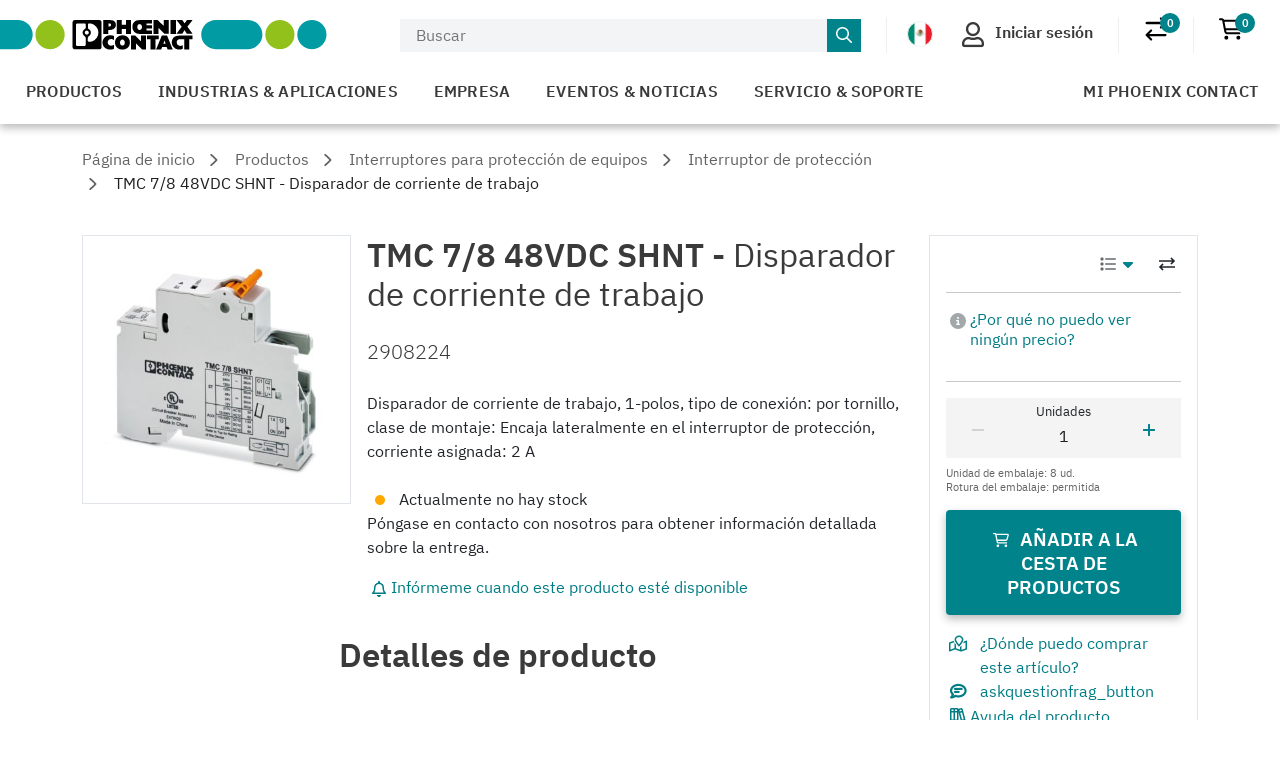

--- FILE ---
content_type: text/html;charset=UTF-8
request_url: https://www.phoenixcontact.com/es-mx/productos/interruptores-de-proteccion-de-aparatos-termomagneticos-tmc-78-48vdc-shnt-2908224
body_size: 46513
content:
<!DOCTYPE html>
<html xml:lang="es-mx"
      lang="es-mx">




<head>
  <script type="text/javascript">/*
 Copyright and licenses see https://www.dynatrace.com/company/trust-center/customers/reports/ */
(function(){function Ya(){var za;(za=void 0===ab.dialogArguments&&navigator.cookieEnabled)||(document.cookie="__dTCookie=1;SameSite=Lax",za=document.cookie.includes("__dTCookie"),za=(document.cookie="__dTCookie=1; expires=Thu, 01-Jan-1970 00:00:01 GMT",za));return za}function Fa(){if(Ya()){var za=ab.dT_,Xa=null==za?void 0:za.platformPrefix,db;if(db=!za||Xa){var Ba;db=(null===(Ba=document.currentScript)||void 0===Ba?void 0:Ba.getAttribute("data-dtconfig"))||"app=bbe13dc2592e73f4|coo=1|owasp=1|featureHash=A7NQVfhqrux|msl=153600|srsr=10000|srvr=%2Fcustomer|rdnt=1|uxrgce=1|cuc=8q4j8oni|srms=2,0,0,0%2F%23sc-my-profile;0%2Fsc-user-info__wrapper%26;0%2F%23od-order-overview-app;0%2Ftd.od-MyOrdersWidgetWebComponent__order-id%20;0%2Ftd.od-MyOrdersWidgetWebComponent__customer-id;0%2F%23cu-ask-question-phone;0%2F%23cu-ask-question-postal-code;0%2F%23cu-ask-question-email;0%2F%23cu-ask-question-name;0%2F%23cu-my-profile-page;0%2F%23cu-login;0%2F%23cu-crisp-switcher-account-switcher-single-account;0%2F%23cu-loggedin;0%2Fli.secondary-navigation__list-item.secondary-navigation__list-item--shopping-cart;0%2Fsc-user-info%26|mel=100000|dpvc=1|md=mdcc6=a[name='crisp-metrics']@content|lastModification=1769409196517|mdp=mdcc6|tp=500,50,0|srbbv=2|agentUri=/product/ruxitagentjs_A7NQVfhqrux_10329260115094557.js|reportUrl=/product/rb_bf52449gma|auto=1|domain=phoenixcontact.com|rid=RID_516528917|rpid=1917401237";
db=(Ba=null==za?void 0:za.minAgentVersion)&&"10329260115094557"<`${Ba}`?(console.log("[CookiePrefix/initConfig] Min agent version detected, and javascript agent is older - the javascript agent will not be initialized!"),!1):Xa&&!db.includes(`cuc=${Xa}`)?(console.log(`[CookiePrefix/initConfig] value of platformPrefix [${Xa}] does not match the "cuc" value in the current config - initConfig will not initialize!`),!1):!0}db&&(za={cfg:"app=bbe13dc2592e73f4|coo=1|owasp=1|featureHash=A7NQVfhqrux|msl=153600|srsr=10000|srvr=%2Fcustomer|rdnt=1|uxrgce=1|cuc=8q4j8oni|srms=2,0,0,0%2F%23sc-my-profile;0%2Fsc-user-info__wrapper%26;0%2F%23od-order-overview-app;0%2Ftd.od-MyOrdersWidgetWebComponent__order-id%20;0%2Ftd.od-MyOrdersWidgetWebComponent__customer-id;0%2F%23cu-ask-question-phone;0%2F%23cu-ask-question-postal-code;0%2F%23cu-ask-question-email;0%2F%23cu-ask-question-name;0%2F%23cu-my-profile-page;0%2F%23cu-login;0%2F%23cu-crisp-switcher-account-switcher-single-account;0%2F%23cu-loggedin;0%2Fli.secondary-navigation__list-item.secondary-navigation__list-item--shopping-cart;0%2Fsc-user-info%26|mel=100000|dpvc=1|md=mdcc6=a[name='crisp-metrics']@content|lastModification=1769409196517|mdp=mdcc6|tp=500,50,0|srbbv=2|agentUri=/product/ruxitagentjs_A7NQVfhqrux_10329260115094557.js|reportUrl=/product/rb_bf52449gma|auto=1|domain=phoenixcontact.com|rid=RID_516528917|rpid=1917401237",
iCE:Ya,platformCookieOffset:null==za?void 0:za.platformCookieOffset},Xa&&(za.platformPrefix=Xa),ab.dT_=za)}}function Wa(za){return"function"==typeof za}function fb(){let za=window.performance;return za&&Da&&Ta&&!!za.timeOrigin&&Wa(za.now)&&Wa(za.getEntriesByType)&&Wa(za.getEntriesByName)&&Wa(za.setResourceTimingBufferSize)&&Wa(za.clearResourceTimings)}this.dT_&&dT_.prm&&dT_.prm();var ab="undefined"!=typeof globalThis?globalThis:"undefined"!=typeof window?window:void 0,Ta="function"==typeof PerformanceResourceTiming||
"object"==typeof PerformanceResourceTiming,Da="function"==typeof PerformanceNavigationTiming||"object"==typeof PerformanceNavigationTiming;if((!("documentMode"in document)||Number.isNaN(document.documentMode))&&fb()){let za=ab.dT_;!za||!za.cfg&&za.platformPrefix?Fa():za.gCP||(ab.console.log("Duplicate agent injection detected, turning off redundant initConfig."),za.di=1)}})();
(function(){function Ya(){let f=0;try{f=Math.round(Pa.performance.timeOrigin)}catch(q){}if(0>=f||Number.isNaN(f)||!Number.isFinite(f))de.push({severity:"Warning",type:"ptoi",text:`performance.timeOrigin is invalid, with a value of [${f}]. Falling back to performance.timing.navigationStart`}),f=Ne;return zd=f,Ue=Fa,zd}function Fa(){return zd}function Wa(){return Ue()}function fb(){let f=0;try{f=Math.round(Pa.performance.now())}catch(q){}return 0>=f||Number.isNaN(f)||!Number.isFinite(f)?Date.now()-
Ue():f}function ab(f,q){if(!q)return"";var y=f+"=";f=q.indexOf(y);if(0>f)return"";for(;0<=f;){if(0===f||" "===q.charAt(f-1)||";"===q.charAt(f-1))return y=f+y.length,f=q.indexOf(";",f),0<=f?q.substring(y,f):q.substring(y);f=q.indexOf(y,f+y.length)}return""}function Ta(f){return ab(f,document.cookie)}function Da(){}function za(f,q=[]){var y;if(!f||"object"!=typeof f&&"function"!=typeof f)return!1;let R="number"!=typeof q?q:[],U=null,ua=[];switch("number"==typeof q?q:5){case 0:U="Array";break;case 1:U=
"Boolean";break;case 2:U="Number";break;case 3:U="String";break;case 4:U="Function";break;case 5:U="Object";break;case 6:U="Date";ua.push("getTime");break;case 7:U="Error";ua.push("name","message");break;case 8:U="Element";break;case 9:U="HTMLElement";break;case 10:U="HTMLImageElement";ua.push("complete");break;case 11:U="PerformanceEntry";break;case 13:U="PerformanceResourceTiming";break;case 14:U="PerformanceNavigationTiming";break;case 15:U="CSSRule";ua.push("cssText","parentStyleSheet");break;
case 16:U="CSSStyleSheet";ua.push("cssRules","insertRule");break;case 17:U="Request";ua.push("url");break;case 18:U="Response";ua.push("ok","status","statusText");break;case 19:U="Set";ua.push("add","entries","forEach");break;case 20:U="Map";ua.push("set","entries","forEach");break;case 21:U="Worker";ua.push("addEventListener","postMessage","terminate");break;case 22:U="XMLHttpRequest";ua.push("open","send","setRequestHeader");break;case 23:U="SVGScriptElement";ua.push("ownerSVGElement","type");break;
case 24:U="HTMLMetaElement";ua.push("httpEquiv","content","name");break;case 25:U="HTMLHeadElement";break;case 26:U="ArrayBuffer";break;case 27:U="ShadowRoot",ua.push("host","mode")}let {Re:cb,cf:Mb}={Re:U,cf:ua};if(!cb)return!1;q=Mb.length?Mb:R;if(!R.length)try{if(Pa[cb]&&f instanceof Pa[cb]||Object.prototype.toString.call(f)==="[object "+cb+"]")return!0;if(f&&f.nodeType&&1===f.nodeType){let Wb=null===(y=f.ownerDocument.defaultView)||void 0===y?void 0:y[cb];if("function"==typeof Wb&&f instanceof
Wb)return!0}}catch(Wb){}for(let Wb of q)if("string"!=typeof Wb&&"number"!=typeof Wb&&"symbol"!=typeof Wb||!(Wb in f))return!1;return!!q.length}function Xa(f,q,y,R){"undefined"==typeof R&&(R=Ba(q,!0));"boolean"==typeof R&&(R=Ba(q,R));f===Pa?we&&we(q,y,R):ee&&za(f,21)?Ge.call(f,q,y,R):f.addEventListener&&(f===Pa.document||f===Pa.document.documentElement?hh.call(f,q,y,R):we.call(f,q,y,R));R=!1;for(let U=Ad.length;0<=--U;){let ua=Ad[U];if(ua.object===f&&ua.event===q&&ua.Z===y){R=!0;break}}R||Ad.push({object:f,
event:q,Z:y})}function db(f,q,y,R){for(let U=Ad.length;0<=--U;){let ua=Ad[U];if(ua.object===f&&ua.event===q&&ua.Z===y){Ad.splice(U,1);break}}"undefined"==typeof R&&(R=Ba(q,!0));"boolean"==typeof R&&(R=Ba(q,R));f===Pa?Bf&&Bf(q,y,R):f.removeEventListener&&(f===Pa.document||f===Pa.document.documentElement?Qg.call(f,q,y,R):Bf.call(f,q,y,R))}function Ba(f,q){let y=!1;try{if(we&&Vh.includes(f)){let R=Object.defineProperty({},"passive",{get(){y=!0}});we("test",Da,R)}}catch(R){}return y?{passive:!0,capture:q}:
q}function ta(){let f=Ad;for(let q=f.length;0<=--q;){let y=f[q];db(y.object,y.event,y.Z)}Ad=[]}function ka(f){return"function"==typeof f}function xa(f){if(f&&void 0!==f[qg])return f[qg];let q=ka(f)&&/{\s+\[native code]/.test(Function.prototype.toString.call(f));return f&&(f[qg]=q),q}function va(f,q,...y){return void 0!==Function.prototype.bind&&xa(Function.prototype.bind)?Function.prototype.bind.call(f,q,...y):function(...R){return f.apply(q,(y||[]).concat(Array.prototype.slice.call(arguments)||[]))}}
function sa(){if(Pf){let f=new Pf;if(Kd)for(let q of Rg)void 0!==Kd[q]&&(f[q]=va(Kd[q],f));return f}return new Pa.XMLHttpRequest}function Ka(){return Bc()}function hb(f,q,...y){function R(){delete Rd[U];f.apply(this,arguments)}let U,ua=He;return"apply"in ua?(y.unshift(R,q),U=ua.apply(Pa,y)):U=ua(R,q),Rd[U]=!0,U}function F(f){delete Rd[f];let q=ke;"apply"in q?q.call(Pa,f):q(f)}function L(f){xe.push(f)}function X(f){let q=xe.length;for(;q--;)if(xe[q]===f){xe.splice(q,1);break}}function pa(){return xe}
function M(f,q){return Gd(f,q)}function Y(f){Sd(f)}function fa(f,q){if(!Qf||!Rf)return"";f=new Qf([f],{type:q});return Rf(f)}function S(f,q){return mf?new mf(f,q):void 0}function C(f){"function"==typeof f&&rg.push(f)}function V(){return rg}function ia(){return Ne}function Q(f){function q(...y){if("number"!=typeof y[0]||!Rd[y[0]])try{return f.apply(this,y)}catch(R){return f(y[0])}}return q[Wh]=f,q}function ma(){return de}function ra(){Ue=Ya;Bc=()=>Math.round(Ue()+fb());(Number.isNaN(Bc())||0>=Bc()||
!Number.isFinite(Bc()))&&(Bc=()=>Date.now())}function Qa(){Ie&&(Pa.clearTimeout=ke,Pa.clearInterval=Sd,Ie=!1)}function lb(f){f=encodeURIComponent(f);let q=[];if(f)for(let y=0;y<f.length;y++){let R=f.charAt(y);q.push(Cf[R]||R)}return q.join("")}function bb(f){return f.includes("^")&&(f=f.split("^^").join("^"),f=f.split("^dq").join('"'),f=f.split("^rb").join(">"),f=f.split("^lb").join("<"),f=f.split("^p").join("|"),f=f.split("^e").join("="),f=f.split("^s").join(";"),f=f.split("^c").join(","),f=f.split("^bs").join("\\")),
f}function sb(){return le}function Gb(f){le=f}function Rb(f){let q=Na("rid"),y=Na("rpid");q&&(f.rid=q);y&&(f.rpid=y)}function Xb(f){if(f=f.xb){f=bb(f);try{le=new RegExp(f,"i")}catch(q){}}else le=void 0}function bc(f){return"n"===f||"s"===f||"l"===f?`;SameSite=${Sg[f]}`:""}function ha(f,q,y){let R=1,U=0;do document.cookie=f+'=""'+(q?";domain="+q:"")+";path="+y.substring(0,R)+"; expires=Thu, 01 Jan 1970 00:00:01 GMT;",R=y.indexOf("/",R),U++;while(-1!==R&&5>U)}function ya(f,q=document.cookie){return ab(f,
q)}function Pb(f){var q;return function(){if(q)return q;var y,R,U,ua,cb=-1!==Sf?Sf:(null===(R=null===(y=Pa.dT_)||void 0===y?void 0:y.scv)||void 0===R?void 0:R.call(y,"postfix"))||(null===(ua=null===(U=Pa.dT_)||void 0===U?void 0:U.gCP)||void 0===ua?void 0:ua.call(U));y=(y=(Sf=cb,cb))?"".concat(f).concat(y):f;return q=y,y}}function Cc(){let f=(document.domain||location.hostname||"").split(".");return 1>=f.length?[]:f}function ob(f,q){q=`dTValidationCookieValue;path=/;domain=${f}${bc(q)}`;return document.cookie=
`${nf()}=${q}`,ya(nf())?(ha(nf(),f,"/"),!0):!1}function nc(){var f=Tg.dT_.scv("agentUri");if(!f)return"ruxitagentjs";f=f.substring(f.lastIndexOf("/")+1);return f.includes("_")?f.substring(0,f.indexOf("_")):f}function Db(){return Pa.dT_}function Hb(f){ca("eao")?ye=f:Pa.console.log(`${Tf} App override configuration is not enabled! The provided app config callback method will not be invoked!`)}function hc(f){let q=navigator.userAgent;if(!q)return null;let y=q.indexOf("DTHybrid/1.0");return-1===y?null:
(f=q.substring(y).match(new RegExp(`(^|\\s)${f}=([^\\s]+)`)))?f[2]:null}function T(){return navigator.userAgent.includes("Googlebot")||navigator.userAgent.includes("AdsBot-Google")}function aa(f){let q=f,y=Math.pow(2,32);return function(){return q=(1664525*q+1013904223)%y,q/y}}function Ja(f,q){return Number.isNaN(f)||Number.isNaN(q)?Math.floor(33*td()):Math.floor(td()*(q-f+1))+f}function da(f){if(Number.isNaN(f)||0>f)return"";var q=Pa.crypto;if(q&&!T())q=q.getRandomValues(new Uint8Array(f));else{q=
[];for(var y=0;y<f;y++)q.push(Ja(0,32))}f=Array(f);for(y=0;y<q.length;y++){let R=Math.abs(q[y]%32);f.push(String.fromCharCode(R+(9>=R?48:55)))}return f.join("")}function Za(f=!0){Ve=f}function mb(){return Td}function Ha(){let f=Pa.dT_;try{let U=Pa.parent;for(;U&&U!==Pa;){let ua=U.dT_;var q;if(q=!!(ua&&"ea"in ua)&&"10329260115094557"===ua.version){var y=f,R=ua;let cb=!y.bcv("ac")||y.scv("app")===R.scv("app"),Mb=y.scv("postfix"),Wb=R.scv("postfix");q=cb&&Mb===Wb}if(q)return ua.tdto();U=U!==U.parent?
U.parent:void 0}}catch(U){}return f}function Tb(f,q="",y){var R=f.indexOf("h"),U=f.indexOf("v"),ua=f.indexOf("e");let cb=f.substring(f.indexOf("$")+1,R);R=-1!==U?f.substring(R+1,U):f.substring(R+1);!q&&-1!==U&&(-1!==ua?q=f.substring(U+1,ua):q=f.substring(U+1));f=null;y||(U=Number.parseInt(cb.split("_")[0]),ua=Bc()%We,y=(ua<U&&(ua+=We),U+9E5>ua));return y&&(f={frameId:cb,actionId:"-"===R?"-":Number.parseInt(R),visitId:""}),{visitId:q,Fd:f}}function Ib(f,q,y){var R=Ia("pcl");R=f.length-R;0<R&&f.splice(0,
R);R=Bd(ya(Ed(),y));let U=[],ua=R?`${R}$`:"";for(cb of f)"-"!==cb.actionId&&U.push(`${ua}${cb.frameId}h${cb.actionId}`);f=U.join("p");var cb=(f||(Ve&&(zc(!0,"a",y),Za(!1)),f+=`${R}$${Td}h-`),f+=`v${q||J(y)}`,f+="e0",f);yc(of(),cb,void 0,ca("ssc"))}function $b(f,q=document.cookie){var y=ya(of(),q);q=[];if(y&&"-"!==y){var R=y.split("p");y="";for(let U of R)R=Tb(U,y,f),y=R.visitId,R.Fd&&q.push(R.Fd);for(let U of q)U.visitId=y}return q}function Dc(f,q){let y=document.cookie;q=$b(q,y);let R=!1;for(let U of q)U.frameId===
Td&&(U.actionId=f,R=!0);R||q.push({frameId:Td,actionId:f,visitId:""});Ib(q,void 0,y)}function oc(){return Hd}function yb(f,q){try{Pa.localStorage.setItem(f,q)}catch(y){}}function pb(f){try{Pa.localStorage.removeItem(f)}catch(q){}}function x(f){try{return Pa.localStorage.getItem(f)}catch(q){}return null}function t(f,q=document.cookie||""){return q.split(f+"=").length-1}function r(f,q){var y=t(f,q);if(1<y){q=Na("domain")||Pa.location.hostname;let R=Pa.location.hostname,U=Pa.location.pathname,ua=0,cb=
0;ud.add(f);do{let Mb=R.substring(ua);if(Mb!==q||"/"!==U){ha(f,Mb===q?"":Mb,U);let Wb=t(f);Wb<y&&(ud.add(Mb),y=Wb)}ua=R.indexOf(".",ua)+1;cb++}while(0!==ua&&10>cb&&1<y);Na("domain")&&1<y&&ha(f,"",U)}}function I(){var f=document.cookie;r(of(),f);r(Ed(),f);r(od(),f);f=ud.size;0<f&&f!==Xe&&(Xe=f,de.push({severity:"Error",type:"dcn",text:`Duplicate cookie name${1!==f?"s":""} detected: ${Array.from(ud).join(",")}`}))}function O(){ud=new Set;I();L(function(f,q,y,R){0===ud.size||q||(f.av(R,"dCN",Array.from(ud).join(",")),
ud.clear(),Xe=0)})}function J(f){return oa(f)||zc(!0,"c",f)}function oa(f){if(P(f)<=Bc())return zc(!0,"t",f);let q=tb(f);if(q){let y=ih.exec(q);f=y&&3===y.length&&32===y[1].length&&!Number.isNaN(Number.parseInt(y[2]))?(Ub(Cd(),q),q):zc(!0,"i",f)}else f=zc(!0,"c",f);return f}function ba(f,q){var y=Bc();q=Ic(q).nc;f&&(q=y);ad(y+Ye+"|"+q);bd()}function gb(f){let q="t"+(Bc()-P(f));zc(!0,q,f)}function tb(f){var q,y;return null!==(y=null===(q=$b(!0,f)[0])||void 0===q?void 0:q.visitId)&&void 0!==y?y:tc(Cd())}
function pc(){let f=da(Ld);try{f=f.replace(/\d/g,function(q){q=.1*Number.parseInt(q);return String.fromCharCode(Math.floor(25*q+65))})}catch(q){throw za(q,7),q;}return f+="-0",f}function Yb(f,q){let y=$b(!1,q);Ib(y,f,q);Ub(Cd(),f);ba(!0)}function Ec(f,q,y){return zc(f,q,y)}function zc(f,q,y){f&&(Oe=!0);f=tb(y);y=pc();Yb(y);if(tb(document.cookie))for(let R of Md)R(y,Oe,q,f);return y}function Gc(f){Md.push(f)}function Mc(f){f=Md.indexOf(f);-1!==f&&Md.splice(f)}function bd(f){pf&&F(pf);pf=hb(Yc,P(f)-
Bc())}function Yc(){let f=document.cookie;return P(f)<=Bc()?(rb(gb,[f]),!0):(K(bd),!1)}function ad(f){let q=va(yc,null,od(),f,void 0,ca("ssc"));q();let y=ya(od());""!==y&&f!==y&&(I(),q(),f===ya(od())||sg||(de.push({severity:"Error",type:"dcn",text:"Could not sanitize cookies"}),sg=!0));Ub(od(),f)}function id(f,q){q=ya(f,q);return q||(q=tc(f)||""),q}function jd(){var f=oa()||"";Ub(Cd(),f);f=id(od());ad(f);pb(Cd());pb(od())}function Ic(f){let q={bd:0,nc:0};if(f=id(od(),f))try{let y=f.split("|");2===
y.length&&(q.bd=Number.parseInt(y[0]),q.nc=Number.parseInt(y[1]))}catch(y){}return q}function P(f){f=Ic(f);return Math.min(f.bd,f.nc+Df)}function Z(f){Ye=f}function D(){let f=Oe;return Oe=!1,f}function qa(){Yc()||ba(!1)}function Ga(){if(ca("nsfnv")){var f=ya(Ed());if(!f.includes(`${Ze}-`)){let q=Ca(f).serverId;f=f.replace(`${Ze}${q}`,`${Ze}${`${-1*Ja(2,me)}`.replace("-","-2D")}`);pd(f)}}}function Oa(){K(function(){if(!ed()){let f=-1*Ja(2,me),q=da(Ld);pd(`v_4${Ze}${`${f}`.replace("-","-2D")}_sn_${q}`)}},
!0);Gc(Ga)}function Ca(f){var q;let y={},R={sessionId:"",serverId:"",overloadState:0,appState:y};var U=f.split($e);if(2<U.length&&0===U.length%2){f=+U[1];if(Number.isNaN(f)||3>f)return R;f={};for(var ua=2;ua<U.length;ua++){let cb=U[ua];cb.startsWith(Uf)?y[cb.substring(6).toLowerCase()]=+U[ua+1]:f[cb]=U[ua+1];ua++}f.sn?(U=f.sn,R.sessionId=U.length===Ld||12>=U.length?U:""):R.sessionId="hybrid";if(f.srv){a:{U=f.srv.replace("-2D","-");if(!Number.isNaN(+U)&&(ua=Number.parseInt(U),ua>=-me&&ua<=me))break a;
U=""}R.serverId=U}U=+f.ol;1===U&&nb(sc());0<=U&&2>=U&&(R.overloadState=U);f=+f.prv;Number.isNaN(f)||(R.privacyState=1>f||4<f?1:f);f=null===(q=Na("app"))||void 0===q?void 0:q.toLowerCase();q=y[f];!Number.isNaN(q)&&0===q&&nb(sc())}return R}function nb(f){let q=Db();f||(q.disabled=!0,q.overloadPrevention=!0)}function Ra(){if(Ab()||Pa.dynatraceMobile){let f=Ta("dtAdkSettings")||hc("dtAdkSettings")||"";return Ca(f).privacyState||null}return null}function Ab(){var f,q;let y=Pa.MobileAgent;if(y)return y;
let R=null===(q=null===(f=Pa.webkit)||void 0===f?void 0:f.messageHandlers)||void 0===q?void 0:q.MobileAgent;if(R)return{incrementActionCount:()=>R.postMessage({api:"incrementActionCount"})}}function rb(f,q){return!Zb()||Db().overloadPrevention&&!sc()?null:f.apply(this,q)}function Zb(){let f=Ra();return 2===f||1===f?!1:!ca("coo")||ca("cooO")||sc()}function ac(f,q){try{Pa.sessionStorage.setItem(f,q)}catch(y){}}function Ub(f,q){rb(ac,[f,q])}function tc(f){try{return Pa.sessionStorage.getItem(f)}catch(q){}return null}
function Jc(f){try{Pa.sessionStorage.removeItem(f)}catch(q){}}function wc(f){document.cookie=f+'="";path=/'+(Na("domain")?";domain="+Na("domain"):"")+"; expires=Thu, 01 Jan 1970 00:00:01 GMT;"}function Fc(f,q,y,R){q||0===q?(q=(q+"").replace(/[\n\r;]/g,"_"),f=f+"="+q+";path=/"+(Na("domain")?";domain="+Na("domain"):""),y&&(f+=";expires="+y.toUTCString()),f+=bc(Na("cssm")),R&&"https:"===location.protocol&&(f+=";Secure"),document.cookie=f):wc(f)}function yc(f,q,y,R){rb(Fc,[f,q,y,R])}function Dd(f){return!!f.includes("v_4")}
function md(f){f=ya(Ed(),f);f||(f=(f=tc(Ed()))&&Dd(f)?(pd(f),f):"");return Dd(f)?f:""}function pd(f){yc(Ed(),f,void 0,ca("ssc"))}function vd(f){return(f=f||md())?Ca(f):{sessionId:"",serverId:"",overloadState:0,appState:{}}}function Bd(f){return vd(f).serverId}function ed(f){return vd(f).sessionId}function sc(){return navigator.userAgent.includes(Nd)}function ze(f){let q={};f=f.split("|");for(let y of f)f=y.split("="),2===f.length&&(q[f[0]]=decodeURIComponent(f[1].replace(/\+/g," ")));return q}function A(){let f=
nc();return(f.indexOf("dbg")===f.length-3?f.substring(0,f.length-3):f)+"_"+Na("app")+"_Store"}function B(f,q={},y){f=f.split("|");for(var R of f){f=R;let U=R.indexOf("="),ua;-1===U?(ua=f,q[ua]="1"):(f=R.substring(0,U),ua=f,q[ua]=R.substring(U+1,R.length))}!y&&(y=q.spc)&&(R=document.createElement("textarea"),R.innerHTML=y,q.spc=R.value);return q}function E(f){var q;return null!==(q=lc[f])&&void 0!==q?q:Ud[f]}function ca(f){f=E(f);return"false"===f||"0"===f?!1:!!f}function Ia(f){var q=E(f);q=Number.parseInt(q);
return Number.isNaN(q)&&(q=Ud[f]),q}function Na(f){if("app"===f){a:{try{if(ye){var q=ye();if(q&&"string"==typeof q&&qf.test(q)){var y=q;break a}Pa.console.log(`${Tf} Registered app config callback method did not return a string in the correct app id format ${qf} The default app ID will be used instead! Got value: ${q}`)}}catch(R){Pa.console.log(`${Tf} Failed to execute the registered app config callback method! The default app ID will be used instead!`,R)}y=void 0}if(y)return y}return(E(f)||"")+""}
function ib(f,q){lc[f]=q+""}function zb(f){return lc=f,lc}function Eb(f){let q=lc[f];q&&(lc[f]=q.includes("#"+f.toUpperCase())?"":q)}function Jb(f){var q=f.agentUri;null!=q&&q.includes("_")&&(q=/([A-Za-z]*)\d{0,4}_(\w*)_\d+/g.exec(q))&&q.length&&2<q.length&&(f.featureHash=q[2])}function cc(f){var q=Db().platformCookieOffset;if("number"==typeof q){a:{var y=Na("cssm");var R=Cc();if(R.length)for(q=R.slice(q);q.length;){if(ob(q.join("."),y)){y=q.join(".");break a}q.shift()}y=""}y&&(f.domain=y)}else if(y=
f.domain||"",q=(q=location.hostname)&&y?q===y||q.includes("."+y,q.length-("."+y).length):!0,!y||!q){f.domainOverride||(f.domainOriginal=f.domain||"",f.domainOverride=`${location.hostname},${y}`,delete f.domain);a:{R=Na("cssm");let ua=Cc().reverse();if(ua.length){var U=ua[0];for(let cb=1;cb<=ua.length;cb++){if(ob(U,R)){R=U;break a}let Mb=ua[cb];Mb&&(U=`${Mb}.${U}`)}}R=""}R&&(f.domain=R);q||de.push({type:"dpi",severity:"Warning",text:`Configured domain "${y}" is invalid for current location "${location.hostname}". Agent will use "${f.domain}" instead.`})}}
function m(f,q){cc(f);let y=lc.pVO;(y&&(f.pVO=y),q)||(f.bp=(f.bp||Ud.bp)+"")}function u(f,q){if(null==f||!f.attributes)return q;let y=q;var R=f.attributes.getNamedItem("data-dtconfig");if(!R)return y;f=f.src;R=R.value;let U={};lc.legacy="1";var ua=/([A-Za-z]*)_(\w*)_(\d+)/g;let cb=null;ua=(f&&(cb=ua.exec(f),null!=cb&&cb.length&&(U.agentUri=f,U.featureHash=cb[2],U.agentLocation=f.substring(0,f.indexOf(cb[1])-1),U.buildNumber=cb[3])),R&&B(R,U,!0),cc(U),U);if(!q)y=ua;else if(!ua.syntheticConfig)return ua;
return y}function v(){return lc}function G(f){return Ud[f]===E(f)}function K(f,q=!1){Zb()?f():q?tg.push(f):ug.push(f)}function ja(){if(!ca("coo")||Zb())return!1;for(let f of ug)hb(f,0);ug=[];ib("cooO",!0);for(let f of tg)f();return tg.length=0,!0}function na(){if(!ca("coo")||!Zb())return!1;ib("cooO",!1);wc(Ed());wc(of());wc(vg());wc("dtAdk");wc(Zc());wc(od());try{Jc(Cd()),Jc(od()),pb(Cd()),pb(od()),Jc(Zc()),Jc(Ed()),pb(A()),pb("dtAdk")}catch(f){}return!0}function Ma(){var f=ya(Zc());if(!f||45!==(null==
f?void 0:f.length))if(f=x(Zc())||tc(Zc()),45!==(null==f?void 0:f.length)){jh=!0;let q=Bc()+"";f=(q+=da(45-q.length),q)}return Va(f),f}function Va(f){let q;if(ca("dpvc")||ca("pVO"))Ub(Zc(),f);else{q=new Date;var y=q.getMonth()+Math.min(24,Math.max(1,Ia("rvcl")));q.setMonth(y);y=Zc();rb(yb,[y,f])}yc(Zc(),f,q,ca("ssc"))}function eb(){return jh}function qb(f){let q=ya(Zc());wc(Zc());Jc(Zc());pb(Zc());ib("pVO",!0);Va(q);f&&rb(yb,["dt-pVO","1"]);jd()}function Bb(){pb("dt-pVO");ca("pVO")&&(ib("pVO",!1),
Ma());Jc(Zc());jd()}function jc(f,q,y,R,U,ua){let cb=document.createElement("script");cb.setAttribute("src",f);q&&cb.setAttribute("defer","defer");y&&(cb.onload=y);R&&(cb.onerror=R);U&&cb.setAttribute("id",U);if(f=ua){var Mb;f=null!=(null===(Mb=document.currentScript)||void 0===Mb?void 0:Mb.attributes.getNamedItem("integrity"))}f&&cb.setAttribute("integrity",ua);cb.setAttribute("crossorigin","anonymous");ua=document.getElementsByTagName("script")[0];ua.parentElement.insertBefore(cb,ua)}function qc(f){return Vf+
"/"+Pe+"_"+f+"_"+(Ia("buildNumber")||Db().version)+".js"}function Nc(){}function Pc(f,q){return function(){f.apply(q,arguments)}}function Nb(f){if(!(this instanceof Nb))throw new TypeError("Promises must be constructed via new");if("function"!=typeof f)throw new TypeError("not a function");this.pa=0;this.Qb=!1;this.ra=void 0;this.Ea=[];kh(f,this)}function kd(f,q){for(;3===f.pa;)f=f.ra;0===f.pa?f.Ea.push(q):(f.Qb=!0,Nb.rb(function(){var y=1===f.pa?q.Ib:q.Jb;if(null===y)(1===f.pa?Vd:Ae)(q.promise,f.ra);
else{try{var R=y(f.ra)}catch(U){Ae(q.promise,U);return}Vd(q.promise,R)}}))}function Vd(f,q){try{if(q===f)throw new TypeError("A promise cannot be resolved with itself.");if(q&&("object"==typeof q||"function"==typeof q)){var y=q.then;if(q instanceof Nb){f.pa=3;f.ra=q;wg(f);return}if("function"==typeof y){kh(Pc(y,q),f);return}}f.pa=1;f.ra=q;wg(f)}catch(R){Ae(f,R)}}function Ae(f,q){f.pa=2;f.ra=q;wg(f)}function wg(f){2===f.pa&&0===f.Ea.length&&Nb.rb(function(){f.Qb||Nb.Wb(f.ra)});for(var q=0,y=f.Ea.length;q<
y;q++)kd(f,f.Ea[q]);f.Ea=null}function Xh(f,q,y){this.Ib="function"==typeof f?f:null;this.Jb="function"==typeof q?q:null;this.promise=y}function kh(f,q){var y=!1;try{f(function(R){y||(y=!0,Vd(q,R))},function(R){y||(y=!0,Ae(q,R))})}catch(R){y||(y=!0,Ae(q,R))}}function xg(){return yg.rb=function(f){if("string"==typeof f)throw Error("Promise polyfill called _immediateFn with string");f()},yg.Wb=()=>{},yg}function Ef(){var f;(f=void 0===Pa.dialogArguments&&navigator.cookieEnabled)||(document.cookie="__dTCookie=1;SameSite=Lax",
f=document.cookie.includes("__dTCookie"),f=(document.cookie="__dTCookie=1; expires=Thu, 01-Jan-1970 00:00:01 GMT",f));return f}function zg(){var f,q;try{null===(q=null===(f=Ab())||void 0===f?void 0:f.incrementActionCount)||void 0===q||q.call(f)}catch(y){}}function Wf(){let f=Pa.dT_;Pa.dT_={di:0,version:"10329260115094557",cfg:f?f.cfg:"",iCE:f?Ef:function(){return navigator.cookieEnabled},ica:1,disabled:!1,disabledReason:"",overloadPrevention:!1,gAST:ia,ww:S,stu:fa,nw:Ka,st:hb,si:M,aBPSL:L,rBPSL:X,
gBPSL:pa,aBPSCC:C,gBPSCC:V,buildType:"dynatrace",gSSV:tc,sSSV:Ub,rSSV:Jc,rvl:pb,iVSC:Dd,p3SC:Ca,dC:wc,sC:yc,esc:lb,gSId:Bd,gDtc:ed,gSC:md,sSC:pd,gC:Ta,cRN:Ja,cRS:da,cfgO:v,pCfg:ze,pCSAA:B,cFHFAU:Jb,sCD:m,bcv:ca,ncv:Ia,scv:Na,stcv:ib,rplC:zb,cLSCK:A,gFId:mb,gBAU:qc,iS:jc,eWE:K,oEIEWA:rb,eA:ja,dA:na,iNV:eb,gVID:Ma,dPV:qb,ePV:Bb,sVIdUP:Za,sVTT:Z,sVID:Yb,rVID:oa,gVI:J,gNVIdN:Ec,gARnVF:D,cAUV:qa,uVT:ba,aNVL:Gc,rNVL:Mc,gPC:$b,cPC:Dc,sPC:Ib,clB:Qa,ct:F,aRI:Rb,iXB:Xb,gXBR:sb,sXBR:Gb,de:bb,iEC:zg,rnw:fb,gto:Wa,
ael:Xa,rel:db,sup:Ba,cuel:ta,iAEPOO:Zb,iSM:sc,gxwp:sa,iIO:za,prm:xg,cI:Y,gidi:ma,iDCV:G,gCF:ya,gPSMB:Ra,lvl:x,gCP:null!=f&&f.platformPrefix?function(){return f.platformPrefix||""}:void 0,platformCookieOffset:null==f?void 0:f.platformCookieOffset,tdto:Ha,gFLAI:oc,rACC:Hb,gAN:nc,gAFUA:hc}}function Yh(){xg();var f;Pf=Pa.XMLHttpRequest;var q=null===(f=Pa.XMLHttpRequest)||void 0===f?void 0:f.prototype;if(q){Kd={};for(let R of Rg)void 0!==q[R]&&(Kd[R]=q[R])}we=Pa.addEventListener;Bf=Pa.removeEventListener;
hh=Pa.document.addEventListener;Qg=Pa.document.removeEventListener;He=Pa.setTimeout;Gd=Pa.setInterval;Ie||(ke=Pa.clearTimeout,Sd=Pa.clearInterval);f=Ef?Ef():navigator.cookieEnabled;var y;q=ya("dtAdkSettings")||(null===(y=ne)||void 0===y?void 0:y.getItem("dtAdkSettings"))||hc("dtAdkSettings")||"";y=1===(Ca(q).overloadState||null);if(f){if(y)return!1}else return!1;return!0}function af(...f){Pa.console.log.apply(Pa.console,f)}this.dT_&&dT_.prm&&dT_.prm();var Tg="undefined"!=typeof window?window:self,
Pa="undefined"!=typeof globalThis?globalThis:"undefined"!=typeof window?window:void 0,ke,Sd,He,Gd,zd,Ue,Wh=Symbol.for("dt_2");Symbol.for("dt_3");var we,Bf,hh,Qg,ee=Pa.Worker,Ge=ee&&ee.prototype.addEventListener,Ad=[],Vh=["touchstart","touchend","scroll"],qg=Symbol.for("dt2-isNativeFunction"),Pf,Rg="abort getAllResponseHeaders getResponseHeader open overrideMimeType send setRequestHeader".split(" "),Kd,mf=Pa.Worker,Qf=Pa.Blob,Rf=Pa.URL&&Pa.URL.createObjectURL,Ie=!1,xe,rg=[],de=[],Ne,ne,Rd={},Bc,Cf=
{"!":"%21","~":"%7E","*":"%2A","(":"%28",")":"%29","'":"%27",jg:"%24",";":"%3B",",":"%2C"},le,Sg={l:"Lax",s:"Strict",n:"None"},Sf=-1,of=Pb("dtPC"),Ed=Pb("dtCookie"),od=Pb("rxvt"),Zc=Pb("rxVisitor"),nf=Pb("dTValidationCookie"),vg=Pb("dtSa"),Ud,Tf="[Dynatrace RUM JavaScript]",qf=/^[\da-f]{12,16}$/,ye,td,Be,Ve=!1,Td,We=6E8,Hd,Ld=32,Cd=Pb("rxvisitid"),ud,Xe=0,ih=/([A-Z]+)-(\d+)/,Md=[],Ye,Df,Oe=!1,pf,sg=!1,$e="_",me=32768,Ze=`${$e}srv${$e}`,Uf="app-3A",Nd="RuxitSynthetic",Zh=/c(\w+)=([^ ]+(?: (?!c?\w+=)[^ ()c]+)*)/g,
lc={},ug=[],tg=[],jh=!1,Xf,Vf,Pe,$h=setTimeout;Nb.prototype.catch=function(f){return this.then(null,f)};Nb.prototype.then=function(f,q){var y=new this.constructor(Nc);return kd(this,new Xh(f,q,y)),y};Nb.prototype.finally=function(f){var q=this.constructor;return this.then(function(y){return q.resolve(f()).then(function(){return y})},function(y){return q.resolve(f()).then(function(){return q.reject(y)})})};Nb.all=function(f){return new Nb(function(q,y){function R(Mb,Wb){try{if(Wb&&("object"==typeof Wb||
"function"==typeof Wb)){var ld=Wb.then;if("function"==typeof ld){ld.call(Wb,function(Od){R(Mb,Od)},y);return}}U[Mb]=Wb;0===--ua&&q(U)}catch(Od){y(Od)}}if(!f||"undefined"==typeof f.length)return y(new TypeError("Promise.all accepts an array"));var U=Array.prototype.slice.call(f);if(0===U.length)return q([]);for(var ua=U.length,cb=0;cb<U.length;cb++)R(cb,U[cb])})};Nb.allSettled=function(f){return new this(function(q,y){function R(cb,Mb){if(Mb&&("object"==typeof Mb||"function"==typeof Mb)){var Wb=Mb.then;
if("function"==typeof Wb){Wb.call(Mb,function(ld){R(cb,ld)},function(ld){U[cb]={status:"rejected",reason:ld};0===--ua&&q(U)});return}}U[cb]={status:"fulfilled",value:Mb};0===--ua&&q(U)}if(!f||"undefined"==typeof f.length)return y(new TypeError(typeof f+" "+f+" is not iterable(cannot read property Symbol(Symbol.iterator))"));var U=Array.prototype.slice.call(f);if(0===U.length)return q([]);var ua=U.length;for(y=0;y<U.length;y++)R(y,U[y])})};Nb.resolve=function(f){return f&&"object"==typeof f&&f.constructor===
Nb?f:new Nb(function(q){q(f)})};Nb.reject=function(f){return new Nb(function(q,y){y(f)})};Nb.race=function(f){return new Nb(function(q,y){if(!f||"undefined"==typeof f.length)return y(new TypeError("Promise.race accepts an array"));for(var R=0,U=f.length;R<U;R++)Nb.resolve(f[R]).then(q,y)})};Nb.rb="function"==typeof setImmediate&&function(f){setImmediate(f)}||function(f){$h(f,0)};Nb.Wb=function(f){"undefined"!=typeof console&&console&&console.warn("Possible Unhandled Promise Rejection:",f)};var yg=
Nb,Ug="function"==typeof PerformanceResourceTiming||"object"==typeof PerformanceResourceTiming,Ff="function"==typeof PerformanceNavigationTiming||"object"==typeof PerformanceNavigationTiming;(function(){var f,q,y,R;if(R=!("documentMode"in document&&!Number.isNaN(document.documentMode)))R=(R=window.performance)&&Ff&&Ug&&!!R.timeOrigin&&ka(R.now)&&ka(R.getEntriesByType)&&ka(R.getEntriesByName)&&ka(R.setResourceTimingBufferSize)&&ka(R.clearResourceTimings);if(R)if(R=!(null!==(f=navigator.userAgent)&&
void 0!==f&&f.includes("RuxitSynthetic")),!Pa.dT_||!Pa.dT_.cfg||"string"!=typeof Pa.dT_.cfg||"initialized"in Pa.dT_&&Pa.dT_.initialized)null!==(q=Pa.dT_)&&void 0!==q&&q.gCP?af("[CookiePrefix/initCode] initCode with cookie prefix already initialized, not initializing initCode!"):af("InitConfig not found or agent already initialized! This is an injection issue."),Pa.dT_&&(Pa.dT_.di=3);else if(R)try{Wf();Ud={ade:"",aew:!0,apn:"",agentLocation:"",agentUri:"",app:"",ac:!0,async:!1,ase:!1,auto:!1,bp:3,
bs:!1,buildNumber:0,csprv:!0,cepl:16E3,cls:!0,ccNcss:!1,coo:!1,cooO:!1,cssm:"0",cwtDomains:"",cwtUrl:"w2dax4xgw3",cwt:"",cors:!1,cuc:"",cce:!1,cux:!1,postfix:"",dataDtConfig:"",debugName:"",dvl:500,dASXH:!1,disableCookieManager:!1,dKAH:!1,disableLogging:!1,dmo:!1,doel:!1,dpch:!1,dpvc:!1,disableXhrFailures:!1,domain:"",domainOverride:"",domainOriginal:"",doNotDetect:"",ds:!0,dsndb:!1,dsa:!1,dsss:!1,dssv:!0,earxa:!0,eao:!1,exp:!1,eni:!0,etc:!0,expw:!1,instr:"",evl:"",fa:!1,fvdi:!1,featureHash:"",hvt:216E5,
imm:!1,ign:"",iub:"",iqvn:!1,initializedModules:"",lastModification:0,lupr:!0,lab:!1,legacy:!1,lt:!0,mb:"",md:"",mdp:"",mdl:"",mcepsl:100,mdn:5E3,mhl:4E3,mpl:1024,mmds:2E4,msl:3E4,bismepl:2E3,mel:200,mepp:10,moa:30,mrt:3,ntd:!1,nsfnv:!1,ncw:!1,oat:180,ote:!1,owasp:!1,pcl:20,pt:!0,perfbv:1,prfSmpl:0,pVO:!1,peti:!1,raxeh:!0,rdnt:0,nosr:!0,reportUrl:"dynaTraceMonitor",rid:"",ridPath:"",rpid:"",rcdec:12096E5,rtl:0,rtp:2,rtt:1E3,rtu:200,rvcl:24,sl:100,ssc:!1,svNB:!1,srad:!0,srbbv:1,srbw:!0,srcst:!1,srdinitrec:!0,
srmr:100,srms:"1,1,,,",srsr:1E5,srtbv:3,srtd:1,srtr:500,srvr:"",srvi:0,srwo:!1,srre:"",srxcss:!0,srxicss:!0,srficros:!0,srmrc:!1,srsdom:!0,srfirrbv:!0,srcss:!0,srmcrl:1,srmcrv:10,st:3E3,spc:"",syntheticConfig:!1,tal:0,tt:100,tvc:3E3,uxdce:!1,uxdcw:1500,uxrgce:!0,uxrgcm:"100,25,300,3;100,25,300,3",uam:!1,uana:"data-dtname,data-dtName",uanpi:0,pui:!1,usrvd:!0,vrt:!1,vcfi:!0,vcsb:!1,vcit:1E3,vct:50,vcx:50,vscl:0,vncm:1,vrei:"",xb:"",chw:"",xt:0,xhb:""};if(!Yh())throw Error("Error during initCode initialization");
try{ne=Pa.localStorage}catch(wd){}de=[];ra();Ne=Bc();xe=[];Rd={};Ie||(Pa.clearTimeout=Q(ke),Pa.clearInterval=Q(Sd),Ie=!0);let qd=Math.random(),Fd=Math.random();Be=0!==qd&&0!==Fd&&qd!==Fd;if(T()){var U=performance.getEntriesByType("navigation")[0];if(U){f=0;for(var ua in U){let wd=+U[ua];!Number.isNaN(wd)&&Number.isFinite(wd)&&(f+=Math.abs(wd))}var cb=Math.floor(1E4*f)}else cb=Bc();td=aa(cb)}else Be?td=Math.random:td=aa(Bc());Td=Ne%We+"_"+Number.parseInt(Ja(0,1E3)+"");a:{let wd=Db().cfg;lc={reportUrl:"dynaTraceMonitor",
initializedModules:"",dataDtConfig:"string"==typeof wd?wd:""};Db().cfg=lc;let fd=lc.dataDtConfig;fd&&!fd.includes("#CONFIGSTRING")&&(B(fd,lc),Eb("domain"),Eb("auto"),Eb("app"),Jb(lc));let gd=(lc.dataDtConfig||"").includes("#CONFIGSTRING")?null:lc;if(gd=u(document.currentScript,gd),gd)for(let hd in gd)if(Object.prototype.hasOwnProperty.call(gd,hd)){U=hd;cb=lc;ua=U;var Mb=gd[U];"undefined"!=typeof Mb&&(cb[ua]=Mb)}let fe=A();try{let hd=(Mb=ne)&&Mb.getItem(fe);if(hd){let bf=ze(hd),oe=B(bf.config||""),
rf=lc.lastModification||"0",Ag=Number.parseInt((oe.lastModification||bf.lastModification||"0").substring(0,13)),Ki="string"==typeof rf?Number.parseInt(rf.substring(0,13)):rf;if(!(rf&&Ag<Ki)&&(oe.agentUri=oe.agentUri||Na("agentUri"),oe.featureHash=bf.featureHash||Na("featureHash"),oe.agentUri&&Jb(oe),m(oe,!0),Xb(oe),Rb(oe),Ag>(+lc.lastModification||0))){let oj=ca("auto"),pj=ca("legacy");lc=zb(oe);lc.auto=oj?"1":"0";lc.legacy=pj?"1":"0"}}}catch(hd){}m(lc);try{let hd=lc.ign;if(hd&&(new RegExp(hd)).test(Pa.location.href)){var Wb=
(delete Pa.dT_,!1);break a}}catch(hd){}if(sc()){{var ld=navigator.userAgent;let bf=ld.lastIndexOf(Nd);if(-1===bf)var Od={};else{var Qe=ld.substring(bf).matchAll(Zh);if(Qe){ld={};for(var Gf of Qe){let [,oe,rf]=Gf;ld[oe]=rf}Od=ld}else Od={}}}Gf=Od;let hd;for(hd in Gf)if(Object.prototype.hasOwnProperty.call(Gf,hd)&&Gf[hd]){Od=lc;Qe=hd;var pe=Gf[hd];"undefined"!=typeof pe&&(Od[Qe]=pe)}zb(lc)}var Pd=Na("cuc"),Wd,cf;let Xd=null===(cf=null===(Wd=Pa.dT_)||void 0===Wd?void 0:Wd.gCP)||void 0===cf?void 0:cf.call(Wd);
if(Pd&&Xd&&Pd!==Xd)throw Error("platformPrefix and cuc do not match!");Wb=!0}if(!Wb)throw Error("Error during config initialization");O();Xf=Db().disabled;var Kc;if(!(Kc=Na("agentLocation")))a:{let wd=Na("agentUri");if(wd||document.currentScript){let gd=wd||document.currentScript.src;if(gd){let fe=gd.includes("_complete")?2:1,Xd=gd.lastIndexOf("/");for(Wb=0;Wb<fe&&-1!==Xd;Wb++)gd=gd.substring(0,Xd),Xd=gd.lastIndexOf("/");Kc=gd;break a}}let fd=location.pathname;Kc=fd.substring(0,fd.lastIndexOf("/"))}Vf=
Kc;if(Pe=nc(),"true"===ya("dtUseDebugAgent")&&!Pe.includes("dbg")&&(Pe=Na("debugName")||Pe+"dbg"),!ca("auto")&&!ca("legacy")&&!Xf){let wd=Na("agentUri")||qc(Na("featureHash"));ca("async")||"complete"===document.readyState?jc(wd,ca("async"),void 0,void 0,"dtjsagent"):(document.write(`<script id="${"dtjsagentdw"}" type="text/javascript" src="${wd}" crossorigin="anonymous"><\/script>`),document.getElementById("dtjsagentdw")||jc(wd,ca("async"),void 0,void 0,"dtjsagent"))}ya(Ed())&&ib("cooO",!0);Oa();
ib("pVO",!!x("dt-pVO"));K(Ma);Ye=18E5;Df=Ia("hvt")||216E5;let df=Ha();Hd=void 0;df&&"ea"in df&&(Hd=df.gITAID());rb(Dc,[Hd||1])}catch(qd){"platformPrefix and cuc do not match!"===qd.message?(Kc=Pa.dT_,Pa.dT_={minAgentVersion:Kc.minAgentVersion,platformPrefix:(null===(y=Kc.gCP)||void 0===y?void 0:y.call(Kc))||Kc.platformPrefix,platformCookieOffset:Kc.platformCookieOffset},af("[CookiePrefix/initCode] cuc and platformPrefix do not match, disabling agent!")):(delete Pa.dT_,af("JsAgent initCode initialization failed!",
qd))}})()})();
</script><script type="text/javascript" src="/product/ruxitagentjs_A7NQVfhqrux_10329260115094557.js" defer="defer"></script><link rel="stylesheet" href="/product/css/pr-main-06h6GbIV.css" />
<script type="module" src="/product/js/pr-main.entrypoint-DBUOAIYz.js"></script>


  
  <title>TMC 7/8 48VDC SHNT - Disparador de corriente de trabajo - 2908224 | Phoenix Contact</title>

  
    

    <meta charset="utf-8">
<meta name="viewport" content="width=device-width, initial-scale=1, shrink-to-fit=no">

<!-- NOTE: ~~~ CookieBot MUST be the first script on head tag to work as expected ~~~ -->



  
  
    <link rel="preconnect" href="//app.usercentrics.eu"/>
    <link rel="preconnect" href="//api.usercentrics.eu"/>
    <link rel="preload" href="https://privacy-proxy.usercentrics.eu/latest/uc-block.bundle.js" as="script"/>
    <link rel="preload" href="https://app.usercentrics.eu/browser-ui/latest/loader.js" as="script"/>
    <script type="application/javascript" src="https://privacy-proxy.usercentrics.eu/latest/uc-block.bundle.js" data-usercentrics="sc-essential"></script>
    
      
      <script id="usercentrics-cmp" src="https://app.usercentrics.eu/browser-ui/latest/loader.js"
              data-settings-id="EONIM1-X63FmVP"
              data-language="es"
              data-pxc-consent-type="uc"
              async></script>
    
    <script type="text/javascript" data-usercentrics="sc-essential">
      window.addEventListener("pxc_uc_cust", function(e) {if(e?.detail?.event === "consent_status" && window.dtrum) {
          if(e?.detail['Dynatrace'] === true) {window.dtrum.enable();} else {window.dtrum.disable();}
        }
      });
    </script>
  
  



<!-- Monitoring -->

<!-- p -->


<script defer src="//static.phoenixcontact.com/common/assets/javascript/ie-warning.js"></script>
<script>
  // Google Tag Manager
  window.CRISP_GTM = {};
</script>
<!-- End Google Tag Manager -->
<script>
  function toggleBaseCss() {
    if (document.querySelector('header').style.display !== 'none') {
      let links = document.querySelectorAll('link')
      let link = null
      links.forEach(l => {
        if (l.href.endsWith('base.css')) {
          link = l;
        }
      });

      document.querySelector('header').style.display = 'none'
      link.href = link.href.replaceAll("base.css", "base-essential.css")
    } else {
      let links = document.querySelectorAll('link')
      let link = null
      links.forEach(l => {
        if (l.href.endsWith('base-essential.css')) {
          link = l;
        }
      });

      document.querySelector('header').style.display = 'grid'
      link.href = link.href.replaceAll("base-essential.css", "base.css")
    }
  }
</script>

<!-- Chatbot SSI(team GSP) -->


  <!-- Chatbot disabled server-side -->

<!-- /Chatbot SSI -->

<link media="all" rel="stylesheet" href="//static.phoenixcontact.com/common/assets/stylesheets/base.css">

<link rel="manifest" href="//static.phoenixcontact.com/common/html/manifest.json">
<link rel="apple-touch-icon" sizes="180x180" href="//static.phoenixcontact.com/common/assets/images/favicons/apple-touch-icon.png">
<link rel="icon" type="image/png" sizes="32x32" href="//static.phoenixcontact.com/common/assets/images/favicons/favicon-32x32.png">
<link rel="icon" type="image/png" sizes="16x16" href="//static.phoenixcontact.com/common/assets/images/favicons/favicon-16x16.png">
<link rel="mask-icon" href="/safari-pinned-tab.svg" color="#5bbad5">
<script data-cookieconsent="ignore" src="//static.phoenixcontact.com/common/assets/javascript/htmx.js"></script>

  

  <!-- add SCS product gtm variables -->
  
    <script>
      window.CRISP_GTM = window.CRISP_GTM || {};
      window.CRISP_GTM.product = {"pageType":"Product Detail Page","gcid":"2908224","positions":"","breadcrumb":"Home > Products > Device circuit breakers > Miniature Circuit Breaker > TMC 7/8 48VDC SHNT - 2908224","comparedArticles":"","categoryLevel":""};
    </script>
  
  <!-- load SCS-specific gtm variables -->
  <script src="/customer/secure/js/pxc-gtm.js?_locale=es-MX&amp;_realm=mx">
  </script>
  <!-- load explore gtm variables and push an aggregated "Page Meta" google analytics event to the to the global "dataLayer" object -->
  <script src="/explore/js/pxc-gtm.js?_locale=es-MX&amp;_realm=mx">
  </script>

  <style>
    @font-face {
      font-family: "PxC Phoenix ESPRIT";
      src: url("/product/fonts/PxCPhoenixESPRIT_V2_4.ttf");
    }
  </style>

  <script src="/product/product/i18n.js?_locale=es-MX&amp;_realm=mx&amp;v=572685"
          defer>
  </script>

  <script
    type="module"
    src="/product/js/pr-initializeTracking-CSyrIwfx.js"
    defer>
  </script>

  <script
    type="module"
    src="/product/js/pr-icons-C3YbBNlt.js"
    defer>
  </script>
  <link
    media="all"
    rel="stylesheet"
    href="/product/css/pr-crisp-oss-ui-components-Fj64AsOs.css"
  >
  
  <meta name="viewport" content="width=device-width, initial-scale=1.0">
  <meta name="description" content="Disparador de corriente de trabajo, 1-polos, tipo de conexión: por tornillo, clase de montaje: Encaja lateralmente en el interruptor de protección, corriente asignada: 2 A">
  
  
    <meta property="og:image" content="https://caas.phoenixcontact.com/caas/v1/stable/media/223138/full/b408?format=jpg">
    <meta property="og:image:width" content="408"/>
    <meta property="og:image:height" content="408"/>
    <meta property="og:image:type" content="image/jpeg"/>
  

  <!-- attribute to measure use cases in dynatrace  -->
  <meta name="crisp-metrics" content="pr-pdp"/>
  <!-- seo meta info -->
  
  

    <!-- seo canonical link -->
    <link rel="canonical" href="https://www.phoenixcontact.com/es-mx/productos/interruptores-de-proteccion-de-aparatos-termomagneticos-tmc-78-48vdc-shnt-2908224">
    <!--alternate seo links-->
    
      <link rel="alternate" hreflang="de" href="https://www.phoenixcontact.com/de-de/produkte/arbeitsstromausloeser-tmc-7-8-48vdc-shnt-2908224">
    
      <link rel="alternate" hreflang="en-ie" href="https://www.phoenixcontact.com/en-ie/products/shunt-trip-tmc-7-8-48vdc-shnt-2908224">
    
      <link rel="alternate" hreflang="en-us" href="https://www.phoenixcontact.com/en-us/products/thermomagnetic-device-circuit-breaker-tmc-78-48vdc-shnt-2908224">
    
      <link rel="alternate" hreflang="pt" href="https://www.phoenixcontact.com/pt-br/produtos/liberacao-de-corrente-de-trabalho-tmc-7-8-48vdc-shnt-2908224">
    
      <link rel="alternate" hreflang="en-il" href="https://www.phoenixcontact.com/en-il/products/shunt-trip-tmc-7-8-48vdc-shnt-2908224">
    
      <link rel="alternate" hreflang="en-in" href="https://www.phoenixcontact.com/en-in/products/thermomagnetic-device-circuit-breaker-tmc-7-8-48vdc-shnt-2908224">
    
      <link rel="alternate" hreflang="en-ae" href="https://www.phoenixcontact.com/en-ae/products/shunt-trip-tmc-7-8-48vdc-shnt-2908224">
    
      <link rel="alternate" hreflang="en-za" href="https://www.phoenixcontact.com/en-za/products/shunt-trip-tmc-7-8-48vdc-shnt-2908224">
    
      <link rel="alternate" hreflang="nl-be" href="https://www.phoenixcontact.com/nl-be/producten/shunt-vrijgave-tmc-7-8-48vdc-shnt-2908224">
    
      <link rel="alternate" hreflang="hu" href="https://www.phoenixcontact.com/hu-hu/termekek/munkaaramkioldo-tmc-7-8-48vdc-shnt-2908224">
    
      <link rel="alternate" hreflang="en-mx" href="https://www.phoenixcontact.com/en-mx/products/thermomagnetic-device-circuit-breaker-tmc-7-8-48vdc-shnt-2908224">
    
      <link rel="alternate" hreflang="uk" href="https://www.phoenixcontact.com/uk-ua/produkcija/shunt-trip-tmc-7-8-48vdc-shnt-2908224">
    
      <link rel="alternate" hreflang="en-au" href="https://www.phoenixcontact.com/en-au/products/thermomagnetic-device-circuit-breaker-tmc-78-48vdc-shnt-2908224">
    
      <link rel="alternate" hreflang="de-ch" href="https://www.phoenixcontact.com/de-ch/produkte/arbeitsstromausloeser-tmc-7-8-48vdc-shnt-2908224">
    
      <link rel="alternate" hreflang="en-nl" href="https://www.phoenixcontact.com/en-nl/products/shunt-trip-tmc-7-8-48vdc-shnt-2908224">
    
      <link rel="alternate" hreflang="en-no" href="https://www.phoenixcontact.com/en-no/products/shunt-trip-tmc-7-8-48vdc-shnt-2908224">
    
      <link rel="alternate" hreflang="en-be" href="https://www.phoenixcontact.com/en-be/products/shunt-trip-tmc-7-8-48vdc-shnt-2908224">
    
      <link rel="alternate" hreflang="en" href="https://www.phoenixcontact.com/en-pc/products/thermomagnetic-device-circuit-breaker-tmc-7-8-48vdc-shnt-2908224">
    
      <link rel="alternate" hreflang="it" href="https://www.phoenixcontact.com/it-it/prodotti/rilascio-dello-shunt-tmc-7-8-48vdc-shnt-2908224">
    
      <link rel="alternate" hreflang="es-cl" href="https://www.phoenixcontact.com/es-cl/productos/disparador-de-corriente-de-trabajo-tmc-7-8-48vdc-shnt-2908224">
    
      <link rel="alternate" hreflang="fr-ca" href="https://www.phoenixcontact.com/fr-ca/produits/disjoncteur-de-protection-d-appareils-thermomagnetique-tmc-78-48vdc-shnt-2908224">
    
      <link rel="alternate" hreflang="es" href="https://www.phoenixcontact.com/es-pc/productos/interruptores-de-proteccion-de-aparatos-termomagneticos-tmc-7-8-48vdc-shnt-2908224">
    
      <link rel="alternate" hreflang="es-co" href="https://www.phoenixcontact.com/es-co/productos/disparador-de-corriente-de-trabajo-tmc-7-8-48vdc-shnt-2908224">
    
      <link rel="alternate" hreflang="en-fr" href="https://www.phoenixcontact.com/en-fr/products/shunt-trip-tmc-7-8-48vdc-shnt-2908224">
    
      <link rel="alternate" hreflang="en-nz" href="https://www.phoenixcontact.com/en-nz/products/thermomagnetic-device-circuit-breaker-tmc-78-48vdc-shnt-2908224">
    
      <link rel="alternate" hreflang="pt-pt" href="https://www.phoenixcontact.com/pt-pt/produtos/thermomagnetic-device-circuit-breaker-tmc-78-48vdc-shnt-2908224">
    
      <link rel="alternate" hreflang="en-sa" href="https://www.phoenixcontact.com/en-sa/products/shunt-trip-tmc-7-8-48vdc-shnt-2908224">
    
      <link rel="alternate" hreflang="fr-be" href="https://www.phoenixcontact.com/fr-be/produits/declencheur-dintensite-de-travail-tmc-7-8-48vdc-shnt-2908224">
    
      <link rel="alternate" hreflang="ja" href="https://www.phoenixcontact.com/ja-jp/products/shunt-trip-tmc-7-8-48vdc-shnt-2908224">
    
      <link rel="alternate" hreflang="en-sg" href="https://www.phoenixcontact.com/en-sg/products/thermomagnetic-device-circuit-breaker-tmc-7-8-48vdc-shnt-2908224">
    
      <link rel="alternate" hreflang="it-ch" href="https://www.phoenixcontact.com/it-ch/prodotti/rilascio-dello-shunt-tmc-7-8-48vdc-shnt-2908224">
    
      <link rel="alternate" hreflang="fr-fr" href="https://www.phoenixcontact.com/fr-fr/produits/declencheur-dintensite-de-travail-tmc-7-8-48vdc-shnt-2908224">
    
      <link rel="alternate" hreflang="ro" href="https://www.phoenixcontact.com/ro-ro/produse/shunt-trip-tmc-7-8-48vdc-shnt-2908224">
    
      <link rel="alternate" hreflang="en-sk" href="https://www.phoenixcontact.com/en-sk/products/shunt-trip-tmc-7-8-48vdc-shnt-2908224">
    
      <link rel="alternate" hreflang="en-gb" href="https://www.phoenixcontact.com/en-gb/products/shunt-trip-tmc-7-8-48vdc-shnt-2908224">
    
      <link rel="alternate" hreflang="nl" href="https://www.phoenixcontact.com/nl-nl/producten/shunt-vrijgave-tmc-7-8-48vdc-shnt-2908224">
    
      <link rel="alternate" hreflang="no" href="https://www.phoenixcontact.com/no-no/produkter/shuntutloesning-tmc-7-8-48vdc-shnt-2908224">
    
      <link rel="alternate" hreflang="en-ca" href="https://www.phoenixcontact.com/en-ca/products/thermomagnetic-device-circuit-breaker-tmc-78-48vdc-shnt-2908224">
    
      <link rel="alternate" hreflang="fi" href="https://www.phoenixcontact.com/fi-fi/tuotteet/shunt-trip-tmc-7-8-48vdc-shnt-2908224">
    
      <link rel="alternate" hreflang="ru" href="https://www.phoenixcontact.com/ru-pc/produkty/termomagnitnyi-zasitnyi-vyklucatel-tmc-7-8-48vdc-shnt-2908224">
    
      <link rel="alternate" hreflang="ru-kz" href="https://www.phoenixcontact.com/ru-kz/produkty/razryadnik-rabochego-toka-tmc-7-8-48vdc-shnt-2908224">
    
      <link rel="alternate" hreflang="en-ch" href="https://www.phoenixcontact.com/en-ch/products/shunt-trip-tmc-7-8-48vdc-shnt-2908224">
    
      <link rel="alternate" hreflang="fr" href="https://www.phoenixcontact.com/fr-pc/produits/disjoncteur-de-protection-dappareils-thermomagnetique-tmc-7-8-48vdc-shnt-2908224">
    
      <link rel="alternate" hreflang="de-at" href="https://www.phoenixcontact.com/de-at/produkte/arbeitsstromausloeser-tmc-7-8-48vdc-shnt-2908224">
    
      <link rel="alternate" hreflang="x-default" href="https://www.phoenixcontact.com/en-pc/products/thermomagnetic-device-circuit-breaker-tmc-7-8-48vdc-shnt-2908224">
    
      <link rel="alternate" hreflang="fr-ch" href="https://www.phoenixcontact.com/fr-ch/produits/declencheur-dintensite-de-travail-tmc-7-8-48vdc-shnt-2908224">
    
      <link rel="alternate" hreflang="sv" href="https://www.phoenixcontact.com/sv-se/produkter/shuntutlosare-tmc-7-8-48vdc-shnt-2908224">
    
      <link rel="alternate" hreflang="en-de" href="https://www.phoenixcontact.com/en-de/products/shunt-trip-tmc-7-8-48vdc-shnt-2908224">
    
      <link rel="alternate" hreflang="ko" href="https://www.phoenixcontact.com/ko-kr/products/shunt-trip-tmc-7-8-48vdc-shnt-2908224">
    
      <link rel="alternate" hreflang="fr-ma" href="https://www.phoenixcontact.com/fr-ma/produits/declencheur-dintensite-de-travail-tmc-7-8-48vdc-shnt-2908224">
    
      <link rel="alternate" hreflang="zh-hant" href="https://www.phoenixcontact.com/zh-tw/products/shunt-trip-tmc-7-8-48vdc-shnt-2908224">
    
      <link rel="alternate" hreflang="zh-hans" href="https://www.phoenixcontact.com/zh-cn/products/thermomagnetic-device-circuit-breaker-2908224">
    
      <link rel="alternate" hreflang="es-es" href="https://www.phoenixcontact.com/es-es/productos/disparador-de-corriente-de-trabajo-tmc-7-8-48vdc-shnt-2908224">
    
      <link rel="alternate" hreflang="en-dk" href="https://www.phoenixcontact.com/en-dk/products/shunt-trip-tmc-7-8-48vdc-shnt-2908224">
    
      <link rel="alternate" hreflang="en-lt" href="https://www.phoenixcontact.com/en-lt/products/shunt-trip-tmc-7-8-48vdc-shnt-2908224">
    
      <link rel="alternate" hreflang="es-mx" href="https://www.phoenixcontact.com/es-mx/productos/interruptores-de-proteccion-de-aparatos-termomagneticos-tmc-78-48vdc-shnt-2908224">
    
      <link rel="alternate" hreflang="cs" href="https://www.phoenixcontact.com/cs-cz/produkty/spoust-na-pracovni-proud-tmc-7-8-48vdc-shnt-2908224">
    
      <link rel="alternate" hreflang="de-lu" href="https://www.phoenixcontact.com/de-lu/produkte/arbeitsstromausloeser-tmc-7-8-48vdc-shnt-2908224">
    
      <link rel="alternate" hreflang="fr-lu" href="https://www.phoenixcontact.com/fr-lu/produits/declencheur-dintensite-de-travail-tmc-7-8-48vdc-shnt-2908224">
    
      <link rel="alternate" hreflang="pl" href="https://www.phoenixcontact.com/pl-pl/produkty/aktywator-pradu-roboczego-tmc-7-8-48vdc-shnt-2908224">
    
      <link rel="alternate" hreflang="da" href="https://www.phoenixcontact.com/da-dk/produkter/arbejdsstroemsudloeser-tmc-7-8-48vdc-shnt-2908224">
    
      <link rel="alternate" hreflang="tr" href="https://www.phoenixcontact.com/tr-tr/urunler/sont-acma-tmc-7-8-48vdc-shnt-2908224">
    
  

  <script type="module" defer
          src="/product/js/pr-mountPdp-Cujh0SRY.js">
  </script>
  <script
      type="module"
      src="/product/js/pr-initializeDeclarativeTracking-BLipJHg5.js"
      defer>
  </script>
  <link media="all" rel="stylesheet"
        href="/product/css/pr-mountPdp-Bov6Gj0w.css">
  <!-- Temporary static test for ChatGPT Behavior PRODUCT-9369-->
  


<script>(window.BOOMR_mq=window.BOOMR_mq||[]).push(["addVar",{"rua.upush":"false","rua.cpush":"false","rua.upre":"false","rua.cpre":"false","rua.uprl":"false","rua.cprl":"false","rua.cprf":"false","rua.trans":"","rua.cook":"false","rua.ims":"false","rua.ufprl":"false","rua.cfprl":"false","rua.isuxp":"false","rua.texp":"norulematch","rua.ceh":"false","rua.ueh":"false","rua.ieh.st":"0"}]);</script>
                              <script>!function(e){var n="https://s.go-mpulse.net/boomerang/";if("False"=="True")e.BOOMR_config=e.BOOMR_config||{},e.BOOMR_config.PageParams=e.BOOMR_config.PageParams||{},e.BOOMR_config.PageParams.pci=!0,n="https://s2.go-mpulse.net/boomerang/";if(window.BOOMR_API_key="2GE96-KJ7MZ-XL5XD-WSXMZ-KX73U",function(){function e(){if(!o){var e=document.createElement("script");e.id="boomr-scr-as",e.src=window.BOOMR.url,e.async=!0,i.parentNode.appendChild(e),o=!0}}function t(e){o=!0;var n,t,a,r,d=document,O=window;if(window.BOOMR.snippetMethod=e?"if":"i",t=function(e,n){var t=d.createElement("script");t.id=n||"boomr-if-as",t.src=window.BOOMR.url,BOOMR_lstart=(new Date).getTime(),e=e||d.body,e.appendChild(t)},!window.addEventListener&&window.attachEvent&&navigator.userAgent.match(/MSIE [67]\./))return window.BOOMR.snippetMethod="s",void t(i.parentNode,"boomr-async");a=document.createElement("IFRAME"),a.src="about:blank",a.title="",a.role="presentation",a.loading="eager",r=(a.frameElement||a).style,r.width=0,r.height=0,r.border=0,r.display="none",i.parentNode.appendChild(a);try{O=a.contentWindow,d=O.document.open()}catch(_){n=document.domain,a.src="javascript:var d=document.open();d.domain='"+n+"';void(0);",O=a.contentWindow,d=O.document.open()}if(n)d._boomrl=function(){this.domain=n,t()},d.write("<bo"+"dy onload='document._boomrl();'>");else if(O._boomrl=function(){t()},O.addEventListener)O.addEventListener("load",O._boomrl,!1);else if(O.attachEvent)O.attachEvent("onload",O._boomrl);d.close()}function a(e){window.BOOMR_onload=e&&e.timeStamp||(new Date).getTime()}if(!window.BOOMR||!window.BOOMR.version&&!window.BOOMR.snippetExecuted){window.BOOMR=window.BOOMR||{},window.BOOMR.snippetStart=(new Date).getTime(),window.BOOMR.snippetExecuted=!0,window.BOOMR.snippetVersion=12,window.BOOMR.url=n+"2GE96-KJ7MZ-XL5XD-WSXMZ-KX73U";var i=document.currentScript||document.getElementsByTagName("script")[0],o=!1,r=document.createElement("link");if(r.relList&&"function"==typeof r.relList.supports&&r.relList.supports("preload")&&"as"in r)window.BOOMR.snippetMethod="p",r.href=window.BOOMR.url,r.rel="preload",r.as="script",r.addEventListener("load",e),r.addEventListener("error",function(){t(!0)}),setTimeout(function(){if(!o)t(!0)},3e3),BOOMR_lstart=(new Date).getTime(),i.parentNode.appendChild(r);else t(!1);if(window.addEventListener)window.addEventListener("load",a,!1);else if(window.attachEvent)window.attachEvent("onload",a)}}(),"".length>0)if(e&&"performance"in e&&e.performance&&"function"==typeof e.performance.setResourceTimingBufferSize)e.performance.setResourceTimingBufferSize();!function(){if(BOOMR=e.BOOMR||{},BOOMR.plugins=BOOMR.plugins||{},!BOOMR.plugins.AK){var n=""=="true"?1:0,t="",a="cj3ifzaxibzca2lyojrq-f-4dc66ece8-clientnsv4-s.akamaihd.net",i="false"=="true"?2:1,o={"ak.v":"39","ak.cp":"500990","ak.ai":parseInt("329193",10),"ak.ol":"0","ak.cr":9,"ak.ipv":4,"ak.proto":"h2","ak.rid":"16b7e0e0","ak.r":42221,"ak.a2":n,"ak.m":"a","ak.n":"essl","ak.bpcip":"18.118.130.0","ak.cport":54624,"ak.gh":"23.64.113.32","ak.quicv":"","ak.tlsv":"tls1.3","ak.0rtt":"","ak.0rtt.ed":"","ak.csrc":"-","ak.acc":"","ak.t":"1769501283","ak.ak":"hOBiQwZUYzCg5VSAfCLimQ==StyYPV3cTcloH4Lm3FV8MG2az/a2lWC459HOAYlE4wzrO0lBI3QRKUUK0mPo4eZPMh8sTAGKgalo654nMlszRjQNpdaf3PC0xEpgiNXb7HkA/[base64]","ak.pv":"661","ak.dpoabenc":"","ak.tf":i};if(""!==t)o["ak.ruds"]=t;var r={i:!1,av:function(n){var t="http.initiator";if(n&&(!n[t]||"spa_hard"===n[t]))o["ak.feo"]=void 0!==e.aFeoApplied?1:0,BOOMR.addVar(o)},rv:function(){var e=["ak.bpcip","ak.cport","ak.cr","ak.csrc","ak.gh","ak.ipv","ak.m","ak.n","ak.ol","ak.proto","ak.quicv","ak.tlsv","ak.0rtt","ak.0rtt.ed","ak.r","ak.acc","ak.t","ak.tf"];BOOMR.removeVar(e)}};BOOMR.plugins.AK={akVars:o,akDNSPreFetchDomain:a,init:function(){if(!r.i){var e=BOOMR.subscribe;e("before_beacon",r.av,null,null),e("onbeacon",r.rv,null,null),r.i=!0}return this},is_complete:function(){return!0}}}}()}(window);</script></head>

<body
  data-pr-captcha-site-key="FCMPP5TB4IQQH7BM"
  data-pr-video-player-id="6bvyZ1FEsqswwqACpahDRB" data-product-id="2908224" data-realm="mx" data-locale="es-MX"
>

  
  

  
    

    <!-- Google Tag Manager (noscript) -->
<noscript><iframe src="https://www.googletagmanager.com/ns.html?id=GTM-NNDMM43" height="0" width="0" style="display:none;visibility:hidden"></iframe></noscript>
<!-- End Google Tag Manager (noscript) -->
<header class="container-fluid global-header mobile-navigation gridbased-header">

  <a class="global-header__logo" id="global-header__logo" href="/">
    <img src="//static.phoenixcontact.com/common/assets/images/signal-chain.svg" data-cookieconsent="ignore" alt="Phoenix Contact">
  </a>

  <div class="secondary-navigation">

    <div class="mobile-navigation"
         id="mobile-navigation-burgermenu">
      <div id="secondary-navigation__action-toggleMenu">
        <span class="ico-menu mobile-navigation--on-closed"></span>
        <span class="ico-close mobile-navigation--on-open"></span>
      </div>
    </div>

    <ul class="secondary-navigation__list" aria-label="Secondary Navigation">
      <!-- Search bar -->
      <li class="
        secondary-navigation__list-item
        secondary-navigation__list-item--search
        secondary-navigation__list-item--mobile"
      >
        
        <div class="gs-searchbar">
  
  
    
    
      <script data-usercentrics="gs-essential"
              src="/global-search/assets/gs-main-SKofaQ5y-5c350863cee79d196a674261c5a783e0.js"
              type="module"></script>
      
    
  

  
  
    
    
      
      <link rel="stylesheet"
            href="/global-search/assets/gs-searchbar-DQ1i8rhc-a23d2ef95f28ebb0b7190e5988a6f772.css" />
    
  

  <button class="gs-icon-button gs-icon-button-transparent gs-mobile-actions"
          id="gs-mobileBtnOpen"
          onclick="gsSearchbarController.toggleSearchbar();"
          aria-label="Abrir búsqueda">
    <span class="gs-searchbar__icon-mobile-open">
      <i class="far fa-search gs-icon"></i>
    </span>
  </button>
  <button class="gs--hidden gs-icon-button gs-icon-button-transparent gs-mobile-actions"
          id="gs-mobileBtnClose"
          onclick="gsSearchbarController.toggleSearchbar();"
          aria-label="Cerrar búsqueda">
    <span class="gs-searchbar__icon-mobile-close">
      <i class="far fa-times gs-icon--enlarged"></i>
    </span>
  </button>
  <form
    class="gs-searchbar__form"
    id="gs-searchForm"
    method="get"
    onsubmit="gsSearchbarController.submitSearchQuery(); return false;"
    action="/es-mx/busqueda">
    
    <input
      autocomplete="off"
      class="gs-searchbar__input"
      id="gs-searchInput"
      maxlength="100"
      name="q"
      onclick="gsSearchbarController.showResetButton(); gsSuggestions.updateSuggestionsOnClick();"
      onfocus="gsSearchbarController.showResetButton(); gsSuggestions.updateSuggestionsOnClick();"
      oninput="gsSearchbarController.showResetButton(); gsSuggestions.updateSuggestions();"
      aria-label="Buscar"
      placeholder="Buscar"
      value=""
      type="text"
    />
    <input id="gs-searchLocale"
           name="_locale"
           value="es-MX"
           type="hidden" disabled="disabled" />
    <input id="gs-searchRealm"
           name="_realm"
           value="mx"
           type="hidden" disabled="disabled" />
    <button class="gs-icon-button gs-searchbar-icon-button"
            id="gs-searchbarClear"
            onclick="gsSearchbarController.resetSearch();"
            type="reset"><i class="gs-icon fas fa-times"></i></button>
    <button class="gs-icon-button gs-icon-button-primary gs-searchbar__submit"
            id="gs-searchBtn"
            aria-label="Buscar"
            type="submit">
      <svg aria-hidden="true"
     class="gs-icon gs-icon--inline"
     data-fa-i2svg=""
     data-icon="magnifying-glass"
     data-prefix="far"
     focusable="false"
     viewBox="0 0 512 512"
     xmlns="http://www.w3.org/2000/svg">
  <path d="M368 208A160 160 0 1 0 48 208a160 160 0 1 0 320 0zM337.1 371.1C301.7 399.2 256.8 416 208 416C93.1 416 0 322.9 0 208S93.1 0 208 0S416 93.1 416 208c0 48.8-16.8 93.7-44.9 129.1L505 471c9.4 9.4 9.4 24.6 0 33.9s-24.6 9.4-33.9 0L337.1 371.1z"
        fill="currentColor"></path>
</svg>

    </button>
  </form>
  <div class="gs-suggestions"
     data-state="inactive"
     id="gs-suggestions">
  <div class="popout"
       id="gs-suggestionsPopout">
    <div id="gs-searchbarSuggestionsPlaceholder"></div>
    <div>
      <div class="gs-search-history"
     data-state="inactive"
     id="gs-searchHistory">
  <div class="title">Últimas búsquedas</div>
  <div class="list"
       id="gs-searchHistoryList"></div>
</div>

      <div id="gs-contentSuggestionsPlaceholder"
           data-content-suggestions-enabled="true"></div>
    </div>
  </div>
  <button aria-label="Close suggestions"
          class="whiteout"
          id="gs-suggestionsWhiteout"
          onclick="gsSuggestions.hideSuggestions()"
          onkeydown="if(e.key === 'Enter') gsSuggestions.hideSuggestions()"
          tabindex="0"></button>
</div>

</div>

      </li>

      <!-- Locale toggle -->
      
      
  
  
    <link href="/customer/secure/css/sc-locale-toggle-vue3-b959471293d8c136097301aefab6f7c6.css" rel="stylesheet">

    <li id="cu-locale-toggle" style="list-style: none"
        data-redirect-url="https://www.phoenixcontact.com/es-mx/selector-de-idioma-pais"
        data-realm-name="México"
        data-languages-count="2"
        data-locale="es-MX"
        data-realm="mx"
        data-shopping-country="true"
    ></li>

    
      <script type="module" src="/customer/secure/js/sc-locale-toggle-vue3-88b35394294a85d9eda8badcfa35a192.js" data-usercentrics="sc-essential"></script>
    
  
  



      <!-- Login -->
      
      
  
  
    <!-- Customer login transclusion -->
    <script type="text/javascript">
      function pushScGtmLoginEvent() {
        const event = {
          event: 'ga4Event',
          event_name: 'navigation',
          navigation: {
            type: 'Header Secondary',
            item: 'Login',
            event_category: 'Navigation',
            event_action: 'Header Secondary',
            event_label: 'Login',
            message_key: undefined,
            message_type: undefined
          }
        };
        window["dataLayer"] = window["dataLayer"] || [];
        window["dataLayer"].push(event);
        return true;
      }

    </script>
    <script>
      function onLoginLinkClick() {
        pushScGtmLoginEvent();
        window.location.href = "\/signin?_realm=mx\u0026_locale=es-MX\u0026redir=%2Fcustomer%2Fsecure%2Fmyphoenixcontact%3F_realm%3Dmx%26_locale%3Des-MX";
      }
    </script>

    <!-- If Non-released country -->
    <li
      class="secondary-navigation__list-item secondary-navigation__list-item--login cu-secondary-navigation__list-item">
     <span id="cu-login" data-sc-user="">
        <a href="#" onclick=onLoginLinkClick()>
          <span class="ico-login-default secondary-navigation__icon"></span>

          <strong id="cu-loggedout" class="cu-icon-text">Iniciar sesión</strong>
        </a>
     </span>
    </li>
    <!-- If Released country & only if loggedIn -->
    
  
  



      <!-- Sample Basket -->
        
      
      <!-- Sample Basket Not Available -->
      

      <!-- Comparison -->
      
      
            
    <link rel="stylesheet" href="/common/packages/reference-components/0-13-1/OssUiReferenceComponents.css">
    <script type="module" src="/common/packages/reference-components/0-13-1/OssUiReferenceComponents.js" defer ></script>
  
            <script src="/product/js/pr-initializeDeclarativeTracking-BLipJHg5.js" type="module"></script>
            <li class="secondary-navigation__list-item"
              id="pr-comparison-nav-icon" 
              data-hx-get="/product/comparison/header-icon-refresh?_realm=mx&amp;_locale=es-MX"
              data-hx-trigger="pr-comparison-nav-icon-update from:document"
              data-hx-swap="outerHTML"
              data-hx-select="#pr-comparison-nav-icon"
            >
              <a href="/product/comparison?_realm=mx&amp;_locale=es-MX" data-pr-testid="comparison-nav-icon">
                
    <rc-icon-indicator-0-13-1>
        <span class="rc-icon-indicator__indicator" aria-hidden="true">0</span>
        <span class="rc-icon-indicator__icon" aria-hidden="true">

  <svg xmlns="http://www.w3.org/2000/svg"
       role="img"
       viewBox="0 0 448 512"
       height="16"
       fill="currentColor">
    <path d="M103 497c9.4 9.4 24.6 9.4 33.9 0s9.4-24.6 0-33.9l-55-55L424 408c13.3 0 24-10.7 24-24s-10.7-24-24-24L81.9 360l55-55c9.4-9.4 9.4-24.6 0-33.9s-24.6-9.4-33.9 0L7 367c-9.4 9.4-9.4 24.6 0 33.9l96 96zM441 145c9.4-9.4 9.4-24.6 0-33.9L345 15c-9.4-9.4-24.6-9.4-33.9 0s-9.4 24.6 0 33.9l55 55L24 104c-13.3 0-24 10.7-24 24s10.7 24 24 24l342.1 0-55 55c-9.4 9.4-9.4 24.6 0 33.9s24.6 9.4 33.9 0l96-96z"></path>
  </svg>

</span>
        
    <rc-tooltip-0-13-1  popover="manual" role="tooltip">
      <span class="tooltip-text">Ningún producto en la comparación</span>
    </rc-tooltip-0-13-1>

    </rc-icon-indicator-0-13-1>

                <pr-event-tracking name="product_comparison_header_icon_view">
                </pr-event-tracking>
              </a>
            </li>
        

      <!-- Shopping-Cart -->
      
      
  
  

  
    <li
      class="secondary-navigation__list-item secondary-navigation__list-item--shopping-cart secondary-navigation__list-item--mobile">
      <span
        id="sh-cart-summary"
        data-counter="0"
        data-features="[&quot;BUSINESS_CHECKOUT&quot;,&quot;BUSINESS_ALLOW_DELIVERY_SELECTION_BY_CUSTOMER&quot;,&quot;BUSINESS_SHOPPING&quot;,&quot;BUSINESS_SHOPPING_CART&quot;,&quot;BUSINESS_EXPORT_SALES_KEY&quot;,&quot;BUSINESS_CUSTOMER_SERVICE_MAIL&quot;,&quot;BUSINESS_USE_LOAD_DATE&quot;]"
        data-links="[{&quot;key&quot;:&quot;ex_standardPage_lxhbt&quot;,&quot;label&quot;:&quot;Contacto&quot;,&quot;uri&quot;:&quot;/es-mx/servicio-y-asistencia/contacto&quot;},{&quot;key&quot;:&quot;cu_page_my-phoenix-contact&quot;,&quot;label&quot;:&quot;Mi Phoenix Contact &quot;,&quot;uri&quot;:&quot;/es-mx/mi-phoenix-contact&quot;},{&quot;key&quot;:&quot;ex_standardPage_vtjba&quot;,&quot;label&quot;:&quot;Términos Legales&quot;,&quot;uri&quot;:&quot;/es-mx/legal-terms&quot;},{&quot;key&quot;:&quot;sh_page_shopping-cart&quot;,&quot;label&quot;:&quot;Cesta de productos&quot;,&quot;uri&quot;:&quot;/es-mx/cesta-de-productos&quot;},{&quot;key&quot;:&quot;cu_page_my-product-lists&quot;,&quot;label&quot;:&quot;Mis listas de productos&quot;,&quot;uri&quot;:&quot;/es-mx/mi-phoenix-contact/mis-listas-de-productos&quot;},{&quot;key&quot;:&quot;cu_page_my-product-list&quot;,&quot;label&quot;:&quot;Mi lista de productos&quot;,&quot;uri&quot;:&quot;/es-mx/mi-phoenix-contact/mi-lista-de-productos&quot;},{&quot;key&quot;:&quot;sh_page_customer-agreements&quot;,&quot;label&quot;:&quot;Mis ofertas y contratos&quot;,&quot;uri&quot;:&quot;/es-mx/mis-acuerdos&quot;},{&quot;key&quot;:&quot;ex_homepage_xyno6&quot;,&quot;label&quot;:&quot;Página principal&quot;,&quot;uri&quot;:&quot;/es-mx/&quot;},{&quot;key&quot;:&quot;od_page_my-orders&quot;,&quot;label&quot;:&quot;Mis pedidos&quot;,&quot;uri&quot;:&quot;/es-mx/mis-pedidos&quot;},{&quot;key&quot;:&quot;pr_pcop_product-category-overview&quot;,&quot;uri&quot;:&quot;/product/category-overview?_realm=mx&amp;_locale=es-MX&quot;},{&quot;key&quot;:&quot;cu_unknown_signin&quot;,&quot;uri&quot;:&quot;/signin?_realm=mx&amp;_locale=es-MX&quot;},{&quot;key&quot;:&quot;ex_standardPage_l5m0dh&quot;,&quot;uri&quot;:&quot;/explore/page/l5m0dh?_realm=mx&amp;_locale=es-MX&quot;}]"
        data-locale="es-MX"
        data-realm="mx"
      >
      <script
        data-usercentrics="sh-essential"
        src="/shopping/js/i18n.js?_locale=es-MX&amp;scope=cart_summary&amp;v=574969"
        type="text/javascript"
      ></script>
      </span>
    </li>
  
  
    
  
    
<script data-usercentrics="sh-essential"  type="module">import.meta.url;import("_").catch(()=>1);(async function*(){})().next();window.__vite_is_modern_browser=true</script>
<script data-usercentrics="sh-essential"  type="module">!function(){if(window.__vite_is_modern_browser)return;console.warn("vite: loading legacy chunks, syntax error above and the same error below should be ignored");var e=document.getElementById("vite-legacy-polyfill"),n=document.createElement("script");n.src=e.src,n.onload=function(){System.import(document.getElementById('vite-legacy-entry').getAttribute('data-src'))},document.body.appendChild(n)}();</script>

<script data-usercentrics="sh-essential"  type="module" crossorigin src="/shopping/assets/sh-polyfills-DoWKTs14.js"></script>

<script data-usercentrics="sh-essential"  type="module" crossorigin src="/shopping/assets/sh-cart-summary-BdjHlDnj.js"></script>
<link rel="modulepreload" crossorigin href="/shopping/assets/sh-chunk-rolldown-runtime-BVZae8_T.js">
<link rel="modulepreload" crossorigin href="/shopping/assets/sh-chunk-Vue-BKn8_KAf.js">
<link rel="modulepreload" crossorigin href="/shopping/assets/sh-chunk-i18n-BcgVBEem.js">
<link rel="modulepreload" crossorigin href="/shopping/assets/sh-chunk-_plugin-vue_export-helper-C-8l0s3d.js">
<link rel="modulepreload" crossorigin href="/shopping/assets/sh-chunk-crisp-vue-components.es-kIFeAsrW.js">
<link rel="modulepreload" crossorigin href="/shopping/assets/sh-chunk-Axios-CsLcG1ZO.js">
<link rel="modulepreload" crossorigin href="/shopping/assets/sh-chunk-counter-DmMFHnv-.js">
<link rel="modulepreload" crossorigin href="/shopping/assets/sh-chunk-DomData-Cl_FX_41.js">
<link rel="modulepreload" crossorigin href="/shopping/assets/sh-chunk-tracking-d2WTFXmZ.js">
<link rel="stylesheet" crossorigin href="/shopping/assets/sh-cart-summary-x1XGuNl0.css">
<link rel="stylesheet" crossorigin href="/shopping/assets/sh-CrispUiComponentsCss-D9N7qNPD.css">

<script data-usercentrics="sh-essential"  nomodule>!function(){var e=document,t=e.createElement("script");if(!("noModule"in t)&&"onbeforeload"in t){var n=!1;e.addEventListener("beforeload",(function(e){if(e.target===t)n=!0;else if(!e.target.hasAttribute("nomodule")||!n)return;e.preventDefault()}),!0),t.type="module",t.src=".",e.head.appendChild(t),t.remove()}}();</script>
<script data-usercentrics="sh-essential"  nomodule crossorigin id="vite-legacy-polyfill" src="/shopping/assets/sh-polyfills-legacy-Bm6Vf1_G.js"></script>
<script data-usercentrics="sh-essential"  nomodule crossorigin id="vite-legacy-entry" data-src="/shopping/assets/sh-cart-summary-legacy-BSfbMO7m.js">System.import(document.getElementById('vite-legacy-entry').getAttribute('data-src'))</script>


  

  



    </ul>
  </div>

  <div class="global-header__navigation-container">
    <nav class="main-navigation">
      <ul class="main-navigation__list mobile-navigation" aria-label="Main Navigation">
        
        
        <!-- 100 years banner not available -->
        

        
        

  
  
  
  
  
  <li class="main-navigation__listitem main-navigation__listitem--product">
    <style>
      .pr-main-navigation__content {
        padding: 1.667rem 2.778rem 3rem 1.5rem;
      }

      .pr-main-navigation__category-col {
        padding-bottom: 1.5rem;
      }

      .pr-main-navigation__category-col h6 {
        text-transform: uppercase;
        color: var(--color-gray-800);
      }

      @media (min-width: 768px) {
        .pr-main-navigation__navigation-links {
          border-right: var(--default-border);
        }

        .pr-main-navigation__category-links {
          padding-left: 1rem;
        }
      }

      @media (max-width: 767px) {
        .pr-main-navigation__navigation-links {
          padding-bottom: 1rem;
          border-bottom: var(--default-border);
        }

        .pr-main-navigation__category-links {
          padding-top: 1rem;
        }
      }
    </style>

    <script
      type="module"
      src="/product/js/pr-main-nav-BY3PqfwP.js"
      defer>
    </script>

    <div class="main-navigation__dropdown--wrapper">
      <a class="main-navigation__link"
         href="#"
         data-tracking-id="Products"
         tabindex="0">Productos</a>
      <div class="main-navigation__dropdown-menu">
        <div class="main-navigation__dropdown-content">
          <div class="main-navigation__dropdown-content-main">
            <div class="container-fluid pr-main-navigation__content">
              <div class="row">
                <div class="col-sm-12 col-md-4 col-lg-3 col-xl-2 pr-main-navigation__navigation-links pr-main-navigation__product-col">
                  <ol class="main-navigation__dropdown-content-list">
                    <li>
                      <a class="main-navigation__dropdown-content-link"
                         href="/es-mx/productos"
                         data-tracking-id="Products_Overview"
                         onclick="window.prTrackNavClick(this); return false;">Vista general de los productos</a>
                    </li>
                    <li>
                      <a class="main-navigation__dropdown-content-link"
                         href="/es-mx/find-distributors-sales-partners"
                         data-locale="es-MX"
                         sort-id="1"
                         data-tracking-id="Products_Find a Distributor"
                         onclick="window.prTrackNavClick(this); return false;">Encuentre un distribuidor</a>
                    </li>
                    <li>
                      <a class="main-navigation__dropdown-content-link"
                         href="/es-mx/novedades"
                         data-locale="es-MX"
                         sort-id="2"
                         data-tracking-id="Products_New products"
                         onclick="window.prTrackNavClick(this); return false;">Novedades</a>
                    </li>
                    <li>
                      <a class="main-navigation__dropdown-content-link"
                         href="/es-mx/navegador-productos-tecnologia-conexion-equipos"
                         data-locale="es-MX"
                         sort-id="3"
                         data-tracking-id="Products_Product navigator for device connection technology"
                         onclick="window.prTrackNavClick(this); return false;">Navegador de productos Tecnología de conexión de equipos</a>
                    </li>
                    <li>
                      <a class="main-navigation__dropdown-content-link"
                         href="/es-mx/tecnologias"
                         data-locale="es-MX"
                         sort-id="4"
                         data-tracking-id="Products_Technologies"
                         onclick="window.prTrackNavClick(this); return false;">Tecnologías</a>
                    </li>
                    <li>
                      <a class="main-navigation__dropdown-content-link"
                         href="/es-mx/productos/soluciones-especificas-para-el-cliente"
                         data-locale="es-MX"
                         sort-id="5"
                         data-tracking-id="Products_Customer-specific solutions"
                         onclick="window.prTrackNavClick(this); return false;">Soluciones específicas para el cliente</a>
                    </li>
                    <li>
                      <a class="main-navigation__dropdown-content-link"
                         href="/es-mx/productos/soluciones-especificas-para-el-cliente/configuradores"
                         data-locale="es-MX"
                         sort-id="6"
                         data-tracking-id="Products_Configurators"
                         onclick="window.prTrackNavClick(this); return false;">Configuradores</a>
                    </li>
                    <li>
                      <a class="main-navigation__dropdown-content-link"
                         href="/es-mx/productos/conformidad-del-producto"
                         data-locale="es-MX"
                         sort-id="8"
                         data-tracking-id="Products_Product Compliance"
                         onclick="window.prTrackNavClick(this); return false;">Conformidad del producto</a>
                    </li>
                    <li>
                      <a class="main-navigation__dropdown-content-link"
                         href="/es-mx/productos/cross-reference-search"
                         data-locale="es-MX"
                         sort-id="10"
                         data-tracking-id="Products_Cross Reference Search"
                         onclick="window.prTrackNavClick(this); return false;">Cross Reference Search</a>
                    </li>
                  </ol>
                </div>
                <div class="col-sm-12 col-md-8 col-lg-9 col-xl-10">
                  <div class="row pr-main-navigation__category-links">
                    <div class="col-sm-12 col-md-6 col-lg-4 col-xl-3 pr-main-navigation__category-col">
                      <h6 data-tracking-id="Automate">Automatizar</h6>
                      <ul class="main-navigation__dropdown-content-list">
                        <li>
                          <a class="main-navigation__dropdown-content-link"
                             data-locale="es-MX"
                             data-realm="mx"
                             href="/es-mx/productos/comunicacion-industrial"
                             data-tracking-id="Industrial communication"
                             onclick="window.prTrackNavClick(this); return false;">Comunicación industrial</a>
                        </li>
                        <li>
                          <a class="main-navigation__dropdown-content-link"
                             data-locale="es-MX"
                             data-realm="mx"
                             href="/es-mx/productos/edge-computing"
                             data-tracking-id="Edge computing"
                             onclick="window.prTrackNavClick(this); return false;">Edge Computing</a>
                        </li>
                        <li>
                          <a class="main-navigation__dropdown-content-link"
                             data-locale="es-MX"
                             data-realm="mx"
                             href="/es-mx/productos/hmi-y-pc-industriales"
                             data-tracking-id="HMIs and IPCs"
                             onclick="window.prTrackNavClick(this); return false;">HMI y PC industriales</a>
                        </li>
                        <li>
                          <a class="main-navigation__dropdown-content-link"
                             data-locale="es-MX"
                             data-realm="mx"
                             href="/es-mx/productos/plc-sistemas-de-control-y-e-s"
                             data-tracking-id="PLCs (controllers) and I/Os"
                             onclick="window.prTrackNavClick(this); return false;">PLC (sistemas de control) y E/S</a>
                        </li>
                        <li>
                          <a class="main-navigation__dropdown-content-link"
                             data-locale="es-MX"
                             data-realm="mx"
                             href="/es-mx/productos/plcnext-technology"
                             data-tracking-id="PLCnext Technology"
                             onclick="window.prTrackNavClick(this); return false;">PLCnext Technology</a>
                        </li>
                        <li>
                          <a class="main-navigation__dropdown-content-link"
                             data-locale="es-MX"
                             data-realm="mx"
                             href="/es-mx/productos/smartservices"
                             data-tracking-id="Smart Services"
                             onclick="window.prTrackNavClick(this); return false;">Smart Services</a>
                        </li>
                        <li>
                          <a class="main-navigation__dropdown-content-link"
                             data-locale="es-MX"
                             data-realm="mx"
                             href="/es-mx/productos/software"
                             data-tracking-id="Automation software"
                             onclick="window.prTrackNavClick(this); return false;">Software de automatización</a>
                        </li>
                        <li>
                          <a class="main-navigation__dropdown-content-link"
                             data-locale="es-MX"
                             data-realm="mx"
                             href="/es-mx/productos/tecnologia-de-automatizacion-para-niagara-framework"
                             data-tracking-id="Building automation"
                             onclick="window.prTrackNavClick(this); return false;">Tecnología de automatización para Niagara Framework</a>
                        </li>
                      </ul>
                    </div>
                    <div class="col-sm-12 col-md-6 col-lg-4 col-xl-3 pr-main-navigation__category-col">
                      <h6 data-tracking-id="Connect">Conexión</h6>
                      <ul class="main-navigation__dropdown-content-list">
                        <li>
                          <a class="main-navigation__dropdown-content-link"
                             data-locale="es-MX"
                             data-realm="mx"
                             href="/es-mx/productos/bloques-de-distribucion"
                             data-tracking-id="Distribution blocks and device terminal blocks"
                             onclick="window.prTrackNavClick(this); return false;">Bloques de distribución y bornas de equipo</a>
                        </li>
                        <li>
                          <a class="main-navigation__dropdown-content-link"
                             data-locale="es-MX"
                             data-realm="mx"
                             href="/es-mx/productos/bornas-para-carril"
                             data-tracking-id="Terminal blocks"
                             onclick="window.prTrackNavClick(this); return false;">Bornas para carril</a>
                        </li>
                        <li>
                          <a class="main-navigation__dropdown-content-link"
                             data-locale="es-MX"
                             data-realm="mx"
                             href="/es-mx/productos/bornas-para-placa-de-circuito-impreso-y-conectores-para-placa-de-circuito-impreso"
                             data-tracking-id="PCB terminal blocks and PCB connectors"
                             onclick="window.prTrackNavClick(this); return false;">Bornas y conectores para placa de circuito impreso</a>
                        </li>
                        <li>
                          <a class="main-navigation__dropdown-content-link"
                             data-locale="es-MX"
                             data-realm="mx"
                             href="/es-mx/productos/cableado-del-sistema-para-sistemas-de-control"
                             data-tracking-id="System cabling for controllers"
                             onclick="window.prTrackNavClick(this); return false;">Cableado del sistema para sistemas de control</a>
                        </li>
                        <li>
                          <a class="main-navigation__dropdown-content-link"
                             data-locale="es-MX"
                             data-realm="mx"
                             href="/es-mx/productos/cables-y-lineas"
                             data-tracking-id="Cables and lines"
                             onclick="window.prTrackNavClick(this); return false;">Cables y líneas</a>
                        </li>
                        <li>
                          <a class="main-navigation__dropdown-content-link"
                             data-locale="es-MX"
                             data-realm="mx"
                             href="/es-mx/productos/cajas-para-electronica"
                             data-tracking-id="Electronics housings"
                             onclick="window.prTrackNavClick(this); return false;">Cajas para electrónica</a>
                        </li>
                        <li>
                          <a class="main-navigation__dropdown-content-link"
                             data-locale="es-MX"
                             data-realm="mx"
                             href="/es-mx/productos/conectores"
                             data-tracking-id="Connectors"
                             onclick="window.prTrackNavClick(this); return false;">Conectores</a>
                        </li>
                        <li>
                          <a class="main-navigation__dropdown-content-link"
                             data-locale="es-MX"
                             data-realm="mx"
                             href="/es-mx/productos/conectores-placa-a-placa"
                             data-tracking-id="Board-to-board connectors"
                             onclick="window.prTrackNavClick(this); return false;">Conectores placa a placa</a>
                        </li>
                        <li>
                          <a class="main-navigation__dropdown-content-link"
                             data-locale="es-MX"
                             data-realm="mx"
                             href="/es-mx/productos/distribuidores-adaptadores-y-empalmadores-de-cables"
                             data-tracking-id="Distributors, adapters, and conductor connectors"
                             onclick="window.prTrackNavClick(this); return false;">Distribuidores, adaptadores y empalmadores de cables</a>
                        </li>
                        <li>
                          <a class="main-navigation__dropdown-content-link"
                             data-locale="es-MX"
                             data-realm="mx"
                             href="/es-mx/productos/sistema-enchufable-de-prueba"
                             data-tracking-id="Plug-in test system"
                             onclick="window.prTrackNavClick(this); return false;">Sistema enchufable de prueba</a>
                        </li>
                      </ul>
                    </div>
                    <div class="col-sm-12 col-md-6 col-lg-4 col-xl-3 pr-main-navigation__category-col">
                      <h6 data-tracking-id="Switch, Measure and Monitor">Conmutación, medición y supervisión</h6>
                      <ul class="main-navigation__dropdown-content-list">
                        <li>
                          <a class="main-navigation__dropdown-content-link"
                             data-locale="es-MX"
                             data-realm="mx"
                             href="/es-mx/productos/acondicionadores-de-senal-y-transductores-de-medida"
                             data-tracking-id="Signal conditioners and measuring transducers"
                             onclick="window.prTrackNavClick(this); return false;">Acondicionadores de señal y transductores de medida</a>
                        </li>
                        <li>
                          <a class="main-navigation__dropdown-content-link"
                             data-locale="es-MX"
                             data-realm="mx"
                             href="/es-mx/productos/arrancadores-de-motor-y-equipos-de-conmutacion-electronicos"
                             data-tracking-id="Motor starters and electronic switching devices"
                             onclick="window.prTrackNavClick(this); return false;">Arrancadores de motor y equipos de conmutación electrónicos</a>
                        </li>
                        <li>
                          <a class="main-navigation__dropdown-content-link"
                             data-locale="es-MX"
                             data-realm="mx"
                             href="/es-mx/productos/contactor-y-rele-de-potencia"
                             data-tracking-id="Contactor and power relay"
                             onclick="window.prTrackNavClick(this); return false;">Contactor y relé de potencia</a>
                        </li>
                        <li>
                          <a class="main-navigation__dropdown-content-link"
                             data-locale="es-MX"
                             data-realm="mx"
                             href="/es-mx/productos/dispositivos-de-conmutacion-de-seguridad-y-sensores"
                             data-tracking-id="Safety relay modules and sensors"
                             onclick="window.prTrackNavClick(this); return false;">Dispositivos de conmutación de seguridad y sensores</a>
                        </li>
                        <li>
                          <a class="main-navigation__dropdown-content-link"
                             data-locale="es-MX"
                             data-realm="mx"
                             href="/es-mx/productos/indicadores-de-procesos-y-equipos-en-campo"
                             data-tracking-id="Process indicators and field devices"
                             onclick="window.prTrackNavClick(this); return false;">Indicadores de procesos y equipos en campo</a>
                        </li>
                        <li>
                          <a class="main-navigation__dropdown-content-link"
                             data-locale="es-MX"
                             data-realm="mx"
                             href="/es-mx/productos/maniobra-de-senales-de-e-s"
                             data-tracking-id="I/O signal marshalling"
                             onclick="window.prTrackNavClick(this); return false;">Maniobra de señales de E/S</a>
                        </li>
                        <li>
                          <a class="main-navigation__dropdown-content-link"
                             data-locale="es-MX"
                             data-realm="mx"
                             href="/es-mx/productos/monitorizacion-de-la-energia"
                             data-tracking-id="Energy monitoring"
                             onclick="window.prTrackNavClick(this); return false;">Monitorización de la energía</a>
                        </li>
                        <li>
                          <a class="main-navigation__dropdown-content-link"
                             data-locale="es-MX"
                             data-realm="mx"
                             href="/es-mx/productos/reles-y-optoacopladores"
                             data-tracking-id="Relays and solid-state relays"
                             onclick="window.prTrackNavClick(this); return false;">Relés y relés de estado sólido</a>
                        </li>
                      </ul>
                    </div>
                    <div class="col-sm-12 col-md-6 col-lg-4 col-xl-3 pr-main-navigation__category-col">
                      <h6 data-tracking-id="Mark, assemble, and install">Rotulación, montaje e instalación</h6>
                      <ul class="main-navigation__dropdown-content-list">
                        <li>
                          <a class="main-navigation__dropdown-content-link"
                             data-locale="es-MX"
                             data-realm="mx"
                             href="/es-mx/productos/accesorios-para-el-armario-de-control"
                             data-tracking-id="Control cabinet accessories"
                             onclick="window.prTrackNavClick(this); return false;">Accesorios para el armario de control</a>
                        </li>
                        <li>
                          <a class="main-navigation__dropdown-content-link"
                             data-locale="es-MX"
                             data-realm="mx"
                             href="/es-mx/productos/cajas-de-conexion-y-carcasas-vacias"
                             data-tracking-id="Junction boxes and empty enclosures"
                             onclick="window.prTrackNavClick(this); return false;">Cajas de conexión y carcasas vacías</a>
                        </li>
                        <li>
                          <a class="main-navigation__dropdown-content-link"
                             data-locale="es-MX"
                             data-realm="mx"
                             href="/es-mx/productos/conectores-crimpados"
                             data-tracking-id="Crimp connectors"
                             onclick="window.prTrackNavClick(this); return false;">Conectores crimpados</a>
                        </li>
                        <li>
                          <a class="main-navigation__dropdown-content-link"
                             data-locale="es-MX"
                             data-realm="mx"
                             href="/es-mx/productos/herramientas-automaticas"
                             data-tracking-id="Automatic tools"
                             onclick="window.prTrackNavClick(this); return false;">Herramientas automáticas</a>
                        </li>
                        <li>
                          <a class="main-navigation__dropdown-content-link"
                             data-locale="es-MX"
                             data-realm="mx"
                             href="/es-mx/productos/herramientas-manuales"
                             data-tracking-id="Hand tools"
                             onclick="window.prTrackNavClick(this); return false;">Herramientas manuales</a>
                        </li>
                        <li>
                          <a class="main-navigation__dropdown-content-link"
                             data-locale="es-MX"
                             data-realm="mx"
                             href="/es-mx/productos/iluminacion-industrial-y-senalizacion"
                             data-tracking-id="Industrial lighting and signal technology"
                             onclick="window.prTrackNavClick(this); return false;">Iluminación industrial y señalización</a>
                        </li>
                        <li>
                          <a class="main-navigation__dropdown-content-link"
                             data-locale="es-MX"
                             data-realm="mx"
                             href="/es-mx/productos/impresoras"
                             data-tracking-id="Printers"
                             onclick="window.prTrackNavClick(this); return false;">Impresoras</a>
                        </li>
                        <li>
                          <a class="main-navigation__dropdown-content-link"
                             data-locale="es-MX"
                             data-realm="mx"
                             href="/es-mx/productos/material-de-rotulacion"
                             data-tracking-id="Marking material"
                             onclick="window.prTrackNavClick(this); return false;">Material de rotulación</a>
                        </li>
                        <li>
                          <a class="main-navigation__dropdown-content-link"
                             data-locale="es-MX"
                             data-realm="mx"
                             href="/es-mx/productos/punteras"
                             data-tracking-id="Ferrules"
                             onclick="window.prTrackNavClick(this); return false;">Punteras</a>
                        </li>
                        <li>
                          <a class="main-navigation__dropdown-content-link"
                             data-locale="es-MX"
                             data-realm="mx"
                             href="/es-mx/productos/software-para-la-fabricacion-de-armarios-de-control"
                             data-tracking-id="Software for control cabinet building"
                             onclick="window.prTrackNavClick(this); return false;">Software para la fabricación de armarios de control</a>
                        </li>
                        <li>
                          <a class="main-navigation__dropdown-content-link"
                             data-locale="es-MX"
                             data-realm="mx"
                             href="/es-mx/productos/soluciones-de-estacion-de-trabajo"
                             data-tracking-id="Workstation solutions"
                             onclick="window.prTrackNavClick(this); return false;">Soluciones de estación de trabajo</a>
                        </li>
                      </ul>
                    </div>
                    <div class="col-sm-12 col-md-6 col-lg-4 col-xl-3 pr-main-navigation__category-col">
                      <h6 data-tracking-id="Supply, charge, and protect">Suministro, carga y protección</h6>
                      <ul class="main-navigation__dropdown-content-list">
                        <li>
                          <a class="main-navigation__dropdown-content-link"
                             data-locale="es-MX"
                             data-realm="mx"
                             href="/es-mx/productos/convertidores-dc-dc-e-inversores-dc-ac"
                             data-tracking-id="DC/DC converters and DC/AC inverters"
                             onclick="window.prTrackNavClick(this); return false;">Convertidores DC/DC e inversores DC/AC</a>
                        </li>
                        <li>
                          <a class="main-navigation__dropdown-content-link"
                             data-locale="es-MX"
                             data-realm="mx"
                             href="/es-mx/productos/filtros-cem"
                             data-tracking-id="EMC filter"
                             onclick="window.prTrackNavClick(this); return false;">Filtros antiparasitarios</a>
                        </li>
                        <li>
                          <a class="main-navigation__dropdown-content-link"
                             data-locale="es-MX"
                             data-realm="mx"
                             href="/es-mx/productos/fuentes-de-alimentacion"
                             data-tracking-id="Power supplies"
                             onclick="window.prTrackNavClick(this); return false;">Fuentes de alimentación</a>
                        </li>
                        <li>
                          <a class="main-navigation__dropdown-content-link"
                             data-locale="es-MX"
                             data-realm="mx"
                             href="/es-mx/productos/interruptores-para-proteccion-de-equipos"
                             data-tracking-id="Device circuit breakers"
                             onclick="window.prTrackNavClick(this); return false;">Interruptores para protección de equipos</a>
                        </li>
                        <li>
                          <a class="main-navigation__dropdown-content-link"
                             data-locale="es-MX"
                             data-realm="mx"
                             href="/es-mx/productos/modulos-de-redundancia"
                             data-tracking-id="Redundancy modules"
                             onclick="window.prTrackNavClick(this); return false;">Módulos de redundancia</a>
                        </li>
                        <li>
                          <a class="main-navigation__dropdown-content-link"
                             data-locale="es-MX"
                             data-realm="mx"
                             href="/es-mx/productos/proteccion-contra-sobretensiones"
                             data-tracking-id="Surge protection"
                             onclick="window.prTrackNavClick(this); return false;">Protección contra sobretensiones</a>
                        </li>
                        <li>
                          <a class="main-navigation__dropdown-content-link"
                             data-locale="es-MX"
                             data-realm="mx"
                             href="/es-mx/productos/rele-de-proteccion-para-la-proteccion-de-la-red"
                             data-tracking-id="Protective relays for mains protection"
                             onclick="window.prTrackNavClick(this); return false;">Relé de protección para la protección de la red</a>
                        </li>
                        <li>
                          <a class="main-navigation__dropdown-content-link"
                             data-locale="es-MX"
                             data-realm="mx"
                             href="/es-mx/productos/sistema-de-alimentacion-ininterrumpida-sai"
                             data-tracking-id="Uninterruptible power supplies (UPS)"
                             onclick="window.prTrackNavClick(this); return false;">Sistema de alimentación ininterrumpida (SAI)</a>
                        </li>
                        <li>
                          <a class="main-navigation__dropdown-content-link"
                             data-locale="es-MX"
                             data-realm="mx"
                             href="/es-mx/productos/tecnologia-de-carga-para-la-electromovilidad"
                             data-tracking-id="Charging technology for e-mobility"
                             onclick="window.prTrackNavClick(this); return false;">Tecnología de carga para la electromovilidad</a>
                        </li>
                      </ul>
                    </div>
                  </div>
                </div>
                
              </div>
            </div>
          </div>
        </div>
      </div>
    </div>
  </li>


        
    <link media="all"
          rel="stylesheet"
          href="/explore/css/mainnavigation-3dEffvoO.css"
          type="text/css">
    <li class="main-navigation__listitem main-navigation__listitem--explore"
        id="ex-main-navigation-li-0">
        <div aria-hidden="true"
             class="main-navigation__dropdown--wrapper">
            <!-- Level 1 Link  -->
            <a class="main-navigation__link"
               tabindex="0"
               href="/es-mx/industrias"
               id="ex-main-navigation-a-0"
               itemLabel="Industrias &amp; aplicaciones " targetPageGcId="mqius">Industrias &amp; aplicaciones </a>
            <!-- Dropdown Content (Level 2)  -->
            <div aria-hidden="true"
                 class="main-navigation__dropdown-menu">
                <div class="main-navigation__dropdown-content ex-main-navigation__dropdown-content" aria-hidden="true">
                    <div class="ex-main-navigation__dropdown-content-left">
                        
    <div aria-hidden="true"
         class="main-navigation__dropdown-content-categories ex-main-navigation__dropdown-content-categories-left"
         id="main-navigation__dropdown-content-categories-left">
        
    <div aria-hidden="true"
         class="main-navigation__dropdown-content-row ex-main-navigation__dropdown-content-row">
        <div aria-hidden="true"
             class="ex-main-navigation__dropdown-content-column-left"
             id="main-navigation__dropdown-content-column-0">
            
            <!-- for backward compatibility we have to use groupHeader as identifier to render a tag also on this level -->
            <a class="main-navigation__dropdown-content-link"
               tabindex="0"
               href="/es-mx/industrias"
               id="ex-main-navigation-a-0"
               itemLabel="Industrias &amp; aplicaciones _Visión general" targetPageGcId="mqius">Visión general</a>
            <ul class="main-navigation__dropdown-content-list"
                id="ex-main-navigation-ul-0">
                
            </ul>
        </div>
        <div aria-hidden="true"
             class="ex-main-navigation__dropdown-content-column-left"
             id="main-navigation__dropdown-content-column-1">
            
            <!-- for backward compatibility we have to use groupHeader as identifier to render a tag also on this level -->
            <a class="main-navigation__dropdown-content-link"
               tabindex="0"
               href="/es-mx/industrias/aplicaciones"
               id="ex-main-navigation-a-1"
               itemLabel="Industrias &amp; aplicaciones _Ejemplos de aplicación en la práctica" targetPageGcId="gbxha">Ejemplos de aplicación en la práctica</a>
            <ul class="main-navigation__dropdown-content-list"
                id="ex-main-navigation-ul-1">
                
            </ul>
        </div>
        <div aria-hidden="true"
             class="ex-main-navigation__dropdown-content-column-left"
             id="main-navigation__dropdown-content-column-2">
            
            <!-- for backward compatibility we have to use groupHeader as identifier to render a tag also on this level -->
            <a class="main-navigation__dropdown-content-link"
               tabindex="0"
               href="/es-mx/industrias/acoplamiento-de-sectores"
               id="ex-main-navigation-a-2"
               itemLabel="Industrias &amp; aplicaciones _Acoplamiento de sectores" targetPageGcId="e06ags">Acoplamiento de sectores</a>
            <ul class="main-navigation__dropdown-content-list"
                id="ex-main-navigation-ul-2">
                
            </ul>
        </div>
        <div aria-hidden="true"
             class="ex-main-navigation__dropdown-content-column-left"
             id="main-navigation__dropdown-content-column-3">
            
            <!-- for backward compatibility we have to use groupHeader as identifier to render a tag also on this level -->
            <a class="main-navigation__dropdown-content-link"
               tabindex="0"
               href="/es-mx/industrias/tech-education"
               id="ex-main-navigation-a-3"
               itemLabel="Industrias &amp; aplicaciones _Soluciones educativas" targetPageGcId="a7mhn">Soluciones educativas</a>
            <ul class="main-navigation__dropdown-content-list"
                id="ex-main-navigation-ul-3">
                
            </ul>
        </div>
    </div>

    </div>
    <!-- bottom link -->
    

                    </div>
                    <div class="main-navigation__dropdown-content-main" aria-hidden="true">
                        <div aria-hidden="true"
                             class="main-navigation__dropdown-content-categories ex-main-navigation__dropdown-content-categories-main"
                             id="main-navigation__dropdown-content-categories-main">
                            
    <div aria-hidden="true"
         class="main-navigation__dropdown-content-row ex-main-navigation__dropdown-content-row">
        <div aria-hidden="true"
             class="ex-main-navigation__dropdown-content-column-main"
             id="main-navigation__dropdown-content-column-0">
            <h6 id="main-navigation-dropdown-column-header-0">ELECTROMOVILIDAD</h6>
            <!-- for backward compatibility we have to use groupHeader as identifier to render a tag also on this level -->
            
            <ul class="main-navigation__dropdown-content-list"
                id="ex-main-navigation-ul-0">
                <li id="ex-main-navigation-li-0-0">
                    
                    <a class="main-navigation__dropdown-content-link"
                       tabindex="0"
                       href="/es-mx/industrias/electromovilidad/infraestructura-de-recarga"
                       id="ex-main-navigation-a-0-0"
                       itemLabel="Industrias &amp; aplicaciones _ELECTROMOVILIDAD_Infraestructura de carga " targetPageGcId="xe3ba">
                        Infraestructura de carga 
                        
                    </a>
                </li>
                <li id="ex-main-navigation-li-0-1">
                    
                    <a class="main-navigation__dropdown-content-link"
                       tabindex="0"
                       href="/es-mx/industrias/electromovilidad/entrada-de-carga-ccs"
                       id="ex-main-navigation-a-0-1"
                       itemLabel="Industrias &amp; aplicaciones _ELECTROMOVILIDAD_Vehículos eléctricos" targetPageGcId="qsxzk">
                        Vehículos eléctricos
                        
                    </a>
                </li>
                <li id="ex-main-navigation-li-0-2">
                    
                    <a class="main-navigation__dropdown-content-link"
                       tabindex="0"
                       href="/es-mx/industrias/electromovilidad"
                       id="ex-main-navigation-a-0-2"
                       itemLabel="Industrias &amp; aplicaciones _ELECTROMOVILIDAD_Visión general" targetPageGcId="s7in">
                        Visión general
                        
                    </a>
                </li>
            </ul>
        </div>
        <div aria-hidden="true"
             class="ex-main-navigation__dropdown-content-column-main"
             id="main-navigation__dropdown-content-column-1">
            <h6 id="main-navigation-dropdown-column-header-1">ENERGÍA</h6>
            <!-- for backward compatibility we have to use groupHeader as identifier to render a tag also on this level -->
            
            <ul class="main-navigation__dropdown-content-list"
                id="ex-main-navigation-ul-1">
                <li id="ex-main-navigation-li-1-0">
                    
                    <a class="main-navigation__dropdown-content-link"
                       tabindex="0"
                       href="/es-mx/industrias/energia-eolica"
                       id="ex-main-navigation-a-1-0"
                       itemLabel="Industrias &amp; aplicaciones _ENERGÍA_Energía eólica" targetPageGcId="ppa1z">
                        Energía eólica
                        
                    </a>
                </li>
                <li id="ex-main-navigation-li-1-1">
                    
                    <a class="main-navigation__dropdown-content-link"
                       tabindex="0"
                       href="/es-mx/industrias/energia-solar"
                       id="ex-main-navigation-a-1-1"
                       itemLabel="Industrias &amp; aplicaciones _ENERGÍA_Energía solar" targetPageGcId="rgs20">
                        Energía solar
                        
                    </a>
                </li>
                <li id="ex-main-navigation-li-1-2">
                    
                    <a class="main-navigation__dropdown-content-link"
                       tabindex="0"
                       href="/es-mx/industrias/generacion-de-energia-convencional"
                       id="ex-main-navigation-a-1-2"
                       itemLabel="Industrias &amp; aplicaciones _ENERGÍA_Generación de energía convencional" targetPageGcId="6e82">
                        Generación de energía convencional
                        
                    </a>
                </li>
                <li id="ex-main-navigation-li-1-3">
                    
                    <a class="main-navigation__dropdown-content-link"
                       tabindex="0"
                       href="/es-mx/industrias/red-corriente-continua"
                       id="ex-main-navigation-a-1-3"
                       itemLabel="Industrias &amp; aplicaciones _ENERGÍA_Redes de corriente continua en la industria" targetPageGcId="zjt5nv">
                        Redes de corriente continua en la industria
                        
                    </a>
                </li>
                <li id="ex-main-navigation-li-1-4">
                    
                    <a class="main-navigation__dropdown-content-link"
                       tabindex="0"
                       href="/es-mx/industrias/componentes-acumuladores-baterias"
                       id="ex-main-navigation-a-1-4"
                       itemLabel="Industrias &amp; aplicaciones _ENERGÍA_Sistemas de acumuladores de baterías" targetPageGcId="1gx2ax">
                        Sistemas de acumuladores de baterías
                        
                    </a>
                </li>
                <li id="ex-main-navigation-li-1-5">
                    
                    <a class="main-navigation__dropdown-content-link"
                       tabindex="0"
                       href="/es-mx/industrias/transmision-energia"
                       id="ex-main-navigation-a-1-5"
                       itemLabel="Industrias &amp; aplicaciones _ENERGÍA_Transmisión y distribución de energía" targetPageGcId="9zbm">
                        Transmisión y distribución de energía
                        
                    </a>
                </li>
            </ul>
        </div>
        <div aria-hidden="true"
             class="ex-main-navigation__dropdown-content-column-main"
             id="main-navigation__dropdown-content-column-2">
            <h6 id="main-navigation-dropdown-column-header-2">FABRICACIÓN, INGENIERÍA DE PLANTAS Y DE EQUIPOS </h6>
            <!-- for backward compatibility we have to use groupHeader as identifier to render a tag also on this level -->
            
            <ul class="main-navigation__dropdown-content-list"
                id="ex-main-navigation-ul-2">
                <li id="ex-main-navigation-li-2-0">
                    
                    <a class="main-navigation__dropdown-content-link"
                       tabindex="0"
                       href="/es-mx/industrias/digital-factory"
                       id="ex-main-navigation-a-2-0"
                       itemLabel="Industrias &amp; aplicaciones _FABRICACIÓN, INGENIERÍA DE PLANTAS Y DE EQUIPOS _Digital Factory​" targetPageGcId="7ixdo">
                        Digital Factory​
                        
                    </a>
                </li>
                <li id="ex-main-navigation-li-2-1">
                    
                    <a class="main-navigation__dropdown-content-link"
                       tabindex="0"
                       href="/es-mx/industrias/fabricacion-armarios-control"
                       id="ex-main-navigation-a-2-1"
                       itemLabel="Industrias &amp; aplicaciones _FABRICACIÓN, INGENIERÍA DE PLANTAS Y DE EQUIPOS _Fabricación de armarios de control" targetPageGcId="xwtmpb">
                        Fabricación de armarios de control
                        
                    </a>
                </li>
                <li id="ex-main-navigation-li-2-2">
                    
                    <a class="main-navigation__dropdown-content-link"
                       tabindex="0"
                       href="/es-mx/industrias/maschinenbau"
                       id="ex-main-navigation-a-2-2"
                       itemLabel="Industrias &amp; aplicaciones _FABRICACIÓN, INGENIERÍA DE PLANTAS Y DE EQUIPOS _Fabricación de maquinaria" targetPageGcId="efc2p">
                        Fabricación de maquinaria
                        
                    </a>
                </li>
                <li id="ex-main-navigation-li-2-3">
                    
                    <a class="main-navigation__dropdown-content-link"
                       tabindex="0"
                       href="/es-mx/industrias/produccion-flexible-agv"
                       id="ex-main-navigation-a-2-3"
                       itemLabel="Industrias &amp; aplicaciones _FABRICACIÓN, INGENIERÍA DE PLANTAS Y DE EQUIPOS _Sistemas de vehículos de guiado automático (AGV)" targetPageGcId="e1xvoa">
                        Sistemas de vehículos de guiado automático (AGV)
                        
                    </a>
                </li>
                <li id="ex-main-navigation-li-2-4">
                    
                    <a class="main-navigation__dropdown-content-link"
                       tabindex="0"
                       href="/es-mx/industrias/fabricantes-equipos"
                       id="ex-main-navigation-a-2-4"
                       itemLabel="Industrias &amp; aplicaciones _FABRICACIÓN, INGENIERÍA DE PLANTAS Y DE EQUIPOS _Fabricantes de dispositivos" targetPageGcId="858ni">
                        Fabricantes de dispositivos
                        
                    </a>
                </li>
                <li id="ex-main-navigation-li-2-5">
                    
                    <a class="main-navigation__dropdown-content-link"
                       tabindex="0"
                       href="/es-mx/industrias/produccion-automoviles"
                       id="ex-main-navigation-a-2-5"
                       itemLabel="Industrias &amp; aplicaciones _FABRICACIÓN, INGENIERÍA DE PLANTAS Y DE EQUIPOS _Industria del automóvil" targetPageGcId="484w5">
                        Industria del automóvil
                        
                    </a>
                </li>
                <li id="ex-main-navigation-li-2-6">
                    
                    <a class="main-navigation__dropdown-content-link"
                       tabindex="0"
                       href="/es-mx/industrias/instalacion-electrica-electronica"
                       id="ex-main-navigation-a-2-6"
                       itemLabel="Industrias &amp; aplicaciones _FABRICACIÓN, INGENIERÍA DE PLANTAS Y DE EQUIPOS _Instalación eléctrica" targetPageGcId="zfjx5">
                        Instalación eléctrica
                        
                    </a>
                </li>
            </ul>
        </div>
        <div aria-hidden="true"
             class="ex-main-navigation__dropdown-content-column-main"
             id="main-navigation__dropdown-content-column-3">
            <h6 id="main-navigation-dropdown-column-header-3">INDUSTRIA DE PROCESO</h6>
            <!-- for backward compatibility we have to use groupHeader as identifier to render a tag also on this level -->
            
            <ul class="main-navigation__dropdown-content-list"
                id="ex-main-navigation-ul-3">
                <li id="ex-main-navigation-li-3-0">
                    
                    <a class="main-navigation__dropdown-content-link"
                       tabindex="0"
                       href="/es-mx/industrias/automatizacion-procesos"
                       id="ex-main-navigation-a-3-0"
                       itemLabel="Industrias &amp; aplicaciones _INDUSTRIA DE PROCESO_Automatización de procesos" targetPageGcId="aw9q9">
                        Automatización de procesos
                        
                    </a>
                </li>
                <li id="ex-main-navigation-li-3-1">
                    
                    <a class="main-navigation__dropdown-content-link"
                       tabindex="0"
                       href="/es-mx/industrias/power-to-x"
                       id="ex-main-navigation-a-3-1"
                       itemLabel="Industrias &amp; aplicaciones _INDUSTRIA DE PROCESO_Power-to-X" targetPageGcId="4effme">
                        Power-to-X
                        
                    </a>
                </li>
            </ul>
        </div>
        <div aria-hidden="true"
             class="ex-main-navigation__dropdown-content-column-main"
             id="main-navigation__dropdown-content-column-4">
            <h6 id="main-navigation-dropdown-column-header-4">INFRAESTRUCTURA</h6>
            <!-- for backward compatibility we have to use groupHeader as identifier to render a tag also on this level -->
            
            <ul class="main-navigation__dropdown-content-list"
                id="ex-main-navigation-ul-4">
                <li id="ex-main-navigation-li-4-0">
                    
                    <a class="main-navigation__dropdown-content-link"
                       tabindex="0"
                       href="/es-mx/industrias/centro-de-datos"
                       id="ex-main-navigation-a-4-0"
                       itemLabel="Industrias &amp; aplicaciones _INFRAESTRUCTURA_Centro de datos" targetPageGcId="ke7mr4">
                        Centro de datos
                        
                    </a>
                </li>
                <li id="ex-main-navigation-li-4-1">
                    
                    <a class="main-navigation__dropdown-content-link"
                       tabindex="0"
                       href="/es-mx/industrias/edificios"
                       id="ex-main-navigation-a-4-1"
                       itemLabel="Industrias &amp; aplicaciones _INFRAESTRUCTURA_Edificios" targetPageGcId="pb153">
                        Edificios
                        
                    </a>
                </li>
                <li id="ex-main-navigation-li-4-2">
                    
                    <a class="main-navigation__dropdown-content-link"
                       tabindex="0"
                       href="/es-mx/industrias/tecnologia-ferroviaria"
                       id="ex-main-navigation-a-4-2"
                       itemLabel="Industrias &amp; aplicaciones _INFRAESTRUCTURA_Ferrocarril" targetPageGcId="zrli2">
                        Ferrocarril
                        
                    </a>
                </li>
            </ul>
        </div>
        <div aria-hidden="true"
             class="ex-main-navigation__dropdown-content-column-main"
             id="main-navigation__dropdown-content-column-5">
            <h6 id="main-navigation-dropdown-column-header-5">OTROS TEMAS</h6>
            <!-- for backward compatibility we have to use groupHeader as identifier to render a tag also on this level -->
            
            <ul class="main-navigation__dropdown-content-list"
                id="ex-main-navigation-ul-5">
                <li id="ex-main-navigation-li-5-0">
                    
                    <a class="main-navigation__dropdown-content-link"
                       tabindex="0"
                       href="/es-mx/agricultura"
                       id="ex-main-navigation-a-5-0"
                       itemLabel="Industrias &amp; aplicaciones _OTROS TEMAS_Agricultura" targetPageGcId="1pklij">
                        Agricultura
                        
                    </a>
                </li>
                <li id="ex-main-navigation-li-5-1">
                    
                    <a class="main-navigation__dropdown-content-link"
                       tabindex="0"
                       href="/es-mx/industrias/soluciones-para-el-armario-de-control"
                       id="ex-main-navigation-a-5-1"
                       itemLabel="Industrias &amp; aplicaciones _OTROS TEMAS_COMPLETE line" targetPageGcId="n7g7u">
                        COMPLETE line
                        
                    </a>
                </li>
                <li id="ex-main-navigation-li-5-2">
                    
                    <a class="main-navigation__dropdown-content-link"
                       tabindex="0"
                       href="/es-mx/industrias/comunicacion-remota-industrial"
                       id="ex-main-navigation-a-5-2"
                       itemLabel="Industrias &amp; aplicaciones _OTROS TEMAS_Comunicación remota industrial" targetPageGcId="xjyp0">
                        Comunicación remota industrial
                        
                    </a>
                </li>
                <li id="ex-main-navigation-li-5-3">
                    
                    <a class="main-navigation__dropdown-content-link"
                       tabindex="0"
                       href="/es-mx/conectores-para-datos-para-redes-inteligentes"
                       id="ex-main-navigation-a-5-3"
                       itemLabel="Industrias &amp; aplicaciones _OTROS TEMAS_Conexiones de datos para redes inteligentes" targetPageGcId="5ypkn">
                        Conexiones de datos para redes inteligentes
                        
                    </a>
                </li>
                <li id="ex-main-navigation-li-5-4">
                    
                    <a class="main-navigation__dropdown-content-link"
                       tabindex="0"
                       href="/es-mx/power-reliability"
                       id="ex-main-navigation-a-5-4"
                       itemLabel="Industrias &amp; aplicaciones _OTROS TEMAS_Fiabilidad de la alimentación" targetPageGcId="onxgp">
                        Fiabilidad de la alimentación
                        
                    </a>
                </li>
                <li id="ex-main-navigation-li-5-5">
                    
                    <a class="main-navigation__dropdown-content-link"
                       tabindex="0"
                       href="/es-mx/industrias/seguridad-funcional"
                       id="ex-main-navigation-a-5-5"
                       itemLabel="Industrias &amp; aplicaciones _OTROS TEMAS_Seguridad funcional" targetPageGcId="fs2021">
                        Seguridad funcional
                        
                    </a>
                </li>
                <li id="ex-main-navigation-li-5-6">
                    
                    <a class="main-navigation__dropdown-content-link"
                       tabindex="0"
                       href="/es-mx/industrias/seguridad-industrial"
                       id="ex-main-navigation-a-5-6"
                       itemLabel="Industrias &amp; aplicaciones _OTROS TEMAS_Seguridad industrial" targetPageGcId="7rij8">
                        Seguridad industrial
                        
                    </a>
                </li>
                <li id="ex-main-navigation-li-5-7">
                    
                    <a class="main-navigation__dropdown-content-link"
                       tabindex="0"
                       href="/es-mx/industrias/videovigilancia-industria-y-comercio"
                       id="ex-main-navigation-a-5-7"
                       itemLabel="Industrias &amp; aplicaciones _OTROS TEMAS_Videovigilancia" targetPageGcId="gvp5l">
                        Videovigilancia
                        
                    </a>
                </li>
            </ul>
        </div>
    </div>

                        </div>
                    </div>
                    
                </div>
            </div>
        </div>
        <!-- Fallback if no Children in main, left oder right section  -->
        
    </li>
    <li class="main-navigation__listitem main-navigation__listitem--explore"
        id="ex-main-navigation-li-1">
        <div aria-hidden="true"
             class="main-navigation__dropdown--wrapper">
            <!-- Level 1 Link  -->
            <a class="main-navigation__link"
               tabindex="0"
               href="/es-mx/empresa"
               id="ex-main-navigation-a-1"
               itemLabel="Empresa" targetPageGcId="ht2m4k">Empresa</a>
            <!-- Dropdown Content (Level 2)  -->
            <div aria-hidden="true"
                 class="main-navigation__dropdown-menu main-navigation__dropdown-short">
                <div class="main-navigation__dropdown-content ex-main-navigation__dropdown-content" aria-hidden="true">
                    
                    <div class="main-navigation__dropdown-content-main" aria-hidden="true">
                        <div aria-hidden="true"
                             class="main-navigation__dropdown-content-categories ex-main-navigation__dropdown-content-categories-main"
                             id="main-navigation__dropdown-content-categories-main">
                            
    <div aria-hidden="true"
         class="main-navigation__dropdown-content-row ex-main-navigation__dropdown-content-row">
        <div aria-hidden="true"
             class="ex-main-navigation__dropdown-content-column-main"
             id="main-navigation__dropdown-content-column-0">
            
            <!-- for backward compatibility we have to use groupHeader as identifier to render a tag also on this level -->
            
            <ul class="main-navigation__dropdown-content-list"
                id="ex-main-navigation-ul-0">
                <li id="ex-main-navigation-li-0-0">
                    
                    <a class="main-navigation__dropdown-content-link"
                       tabindex="0"
                       href="/es-mx/empresa"
                       id="ex-main-navigation-a-0-0"
                       itemLabel="Empresa_EMPRESA_Visión general" targetPageGcId="ht2m4k">
                        Visión general
                        
                    </a>
                </li>
                <li id="ex-main-navigation-li-0-1">
                    
                    <a class="main-navigation__dropdown-content-link"
                       tabindex="0"
                       href="/es-mx/empresa/grupo-phoenix-contact"
                       id="ex-main-navigation-a-0-1"
                       itemLabel="Empresa_EMPRESA_Grupo Phoenix Contact" targetPageGcId="0wf9lh">
                        Grupo Phoenix Contact
                        
                    </a>
                </li>
                <li id="ex-main-navigation-li-0-2">
                    
                    <a class="main-navigation__dropdown-content-link"
                       tabindex="0"
                       href="/es-mx/empresa/trabajar-en-phoenix-contact"
                       id="ex-main-navigation-a-0-2"
                       itemLabel="Empresa_EMPRESA_Trabajar en Phoenix Contact" targetPageGcId="xbji7">
                        Trabajar en Phoenix Contact
                        
                    </a>
                </li>
                <li id="ex-main-navigation-li-0-3">
                    
                    <a class="main-navigation__dropdown-content-link"
                       tabindex="0"
                       href="/es-mx/empresa/cultura-actitud"
                       id="ex-main-navigation-a-0-3"
                       itemLabel="Empresa_EMPRESA_Nuestra cultura y actitud" targetPageGcId="vy10zb">
                        Nuestra cultura y actitud
                        
                    </a>
                </li>
                <li id="ex-main-navigation-li-0-4">
                    
                    <a class="main-navigation__dropdown-content-link"
                       tabindex="0"
                       href="/es-mx/empresa/all-electric-society"
                       id="ex-main-navigation-a-0-4"
                       itemLabel="Empresa_EMPRESA_All Electric Society" targetPageGcId="4h7kk">
                        All Electric Society
                        
                    </a>
                </li>
                <li id="ex-main-navigation-li-0-5">
                    
                    <a class="main-navigation__dropdown-content-link"
                       tabindex="0"
                       href="/es-mx/empresa/cumplimiento-normativo"
                       id="ex-main-navigation-a-0-5"
                       itemLabel="Empresa_EMPRESA_Cumplimiento normativo" targetPageGcId="d6fsjn">
                        Cumplimiento normativo
                        
                    </a>
                </li>
                <li id="ex-main-navigation-li-0-6">
                    
                    <a class="main-navigation__dropdown-content-link"
                       tabindex="0"
                       href="/es-mx/empresa/sostenibilidad"
                       id="ex-main-navigation-a-0-6"
                       itemLabel="Empresa_EMPRESA_Sostenibilidad" targetPageGcId="zvbzry">
                        Sostenibilidad
                        
                    </a>
                </li>
                <li id="ex-main-navigation-li-0-7">
                    
                    <a class="main-navigation__dropdown-content-link"
                       tabindex="0"
                       href="/es-mx/empresa/historia"
                       id="ex-main-navigation-a-0-7"
                       itemLabel="Empresa_EMPRESA_Historia" targetPageGcId="ujszr">
                        Historia
                        
                    </a>
                </li>
                <li id="ex-main-navigation-li-0-8">
                    
                    <a class="main-navigation__dropdown-content-link"
                       tabindex="0"
                       href="/es-mx/empresa/proveedores"
                       id="ex-main-navigation-a-0-8"
                       itemLabel="Empresa_EMPRESA_Proveedores" targetPageGcId="nkk527">
                        Proveedores
                        
                    </a>
                </li>
            </ul>
        </div>
    </div>

                        </div>
                    </div>
                    
                </div>
            </div>
        </div>
        <!-- Fallback if no Children in main, left oder right section  -->
        
    </li>
    <li class="main-navigation__listitem main-navigation__listitem--explore"
        id="ex-main-navigation-li-2">
        <div aria-hidden="true"
             class="main-navigation__dropdown--wrapper">
            <!-- Level 1 Link  -->
            <a class="main-navigation__link"
               tabindex="0"
               href="/es-mx/eventos-y-noticias"
               id="ex-main-navigation-a-2"
               itemLabel="Eventos &amp; noticias" targetPageGcId="nbwo6">Eventos &amp; noticias</a>
            <!-- Dropdown Content (Level 2)  -->
            <div aria-hidden="true"
                 class="main-navigation__dropdown-menu main-navigation__dropdown-short">
                <div class="main-navigation__dropdown-content ex-main-navigation__dropdown-content" aria-hidden="true">
                    
                    <div class="main-navigation__dropdown-content-main" aria-hidden="true">
                        <div aria-hidden="true"
                             class="main-navigation__dropdown-content-categories ex-main-navigation__dropdown-content-categories-main"
                             id="main-navigation__dropdown-content-categories-main">
                            
    <div aria-hidden="true"
         class="main-navigation__dropdown-content-row ex-main-navigation__dropdown-content-row">
        <div aria-hidden="true"
             class="ex-main-navigation__dropdown-content-column-main"
             id="main-navigation__dropdown-content-column-0">
            
            <!-- for backward compatibility we have to use groupHeader as identifier to render a tag also on this level -->
            
            <ul class="main-navigation__dropdown-content-list"
                id="ex-main-navigation-ul-0">
                <li id="ex-main-navigation-li-0-0">
                    
                    <a class="main-navigation__dropdown-content-link"
                       tabindex="0"
                       href="/es-mx/eventos-y-noticias"
                       id="ex-main-navigation-a-0-0"
                       itemLabel="Eventos &amp; noticias_EVENTOS Y  NOTICIAS_Visión general" targetPageGcId="nbwo6">
                        Visión general
                        
                    </a>
                </li>
                <li id="ex-main-navigation-li-0-1">
                    
                    <a class="main-navigation__dropdown-content-link"
                       tabindex="0"
                       href="/es-mx/eventos-y-noticias/eventos-y-ferias"
                       id="ex-main-navigation-a-0-1"
                       itemLabel="Eventos &amp; noticias_EVENTOS Y  NOTICIAS_Eventos y ferias" targetPageGcId="9rjnp">
                        Eventos y ferias
                        
                    </a>
                </li>
                <li id="ex-main-navigation-li-0-2">
                    
                    <a class="main-navigation__dropdown-content-link"
                       tabindex="0"
                       href="/es-mx/eventos-y-noticias/noticias"
                       id="ex-main-navigation-a-0-2"
                       itemLabel="Eventos &amp; noticias_EVENTOS Y  NOTICIAS_Noticias" targetPageGcId="z1wmi">
                        Noticias
                        
                    </a>
                </li>
            </ul>
        </div>
    </div>

                        </div>
                    </div>
                    
                </div>
            </div>
        </div>
        <!-- Fallback if no Children in main, left oder right section  -->
        
    </li>
    <li class="main-navigation__listitem main-navigation__listitem--explore"
        id="ex-main-navigation-li-3">
        <div aria-hidden="true"
             class="main-navigation__dropdown--wrapper">
            <!-- Level 1 Link  -->
            <a class="main-navigation__link"
               tabindex="0"
               href="/es-mx/servicio-y-asistencia"
               id="ex-main-navigation-a-3"
               itemLabel="Servicio &amp; Soporte  " targetPageGcId="enkxmkw">Servicio &amp; Soporte  </a>
            <!-- Dropdown Content (Level 2)  -->
            <div aria-hidden="true"
                 class="main-navigation__dropdown-menu">
                <div class="main-navigation__dropdown-content ex-main-navigation__dropdown-content" aria-hidden="true">
                    <div class="ex-main-navigation__dropdown-content-left">
                        
    <div aria-hidden="true"
         class="main-navigation__dropdown-content-categories ex-main-navigation__dropdown-content-categories-left"
         id="main-navigation__dropdown-content-categories-left">
        
    <div aria-hidden="true"
         class="main-navigation__dropdown-content-row ex-main-navigation__dropdown-content-row">
        <div aria-hidden="true"
             class="ex-main-navigation__dropdown-content-column-left"
             id="main-navigation__dropdown-content-column-0">
            
            <!-- for backward compatibility we have to use groupHeader as identifier to render a tag also on this level -->
            <a class="main-navigation__dropdown-content-link"
               tabindex="0"
               href="/es-mx/servicio-y-asistencia"
               id="ex-main-navigation-a-0"
               itemLabel="Servicio &amp; Soporte  _Visión general  " targetPageGcId="enkxmkw">Visión general  </a>
            <ul class="main-navigation__dropdown-content-list"
                id="ex-main-navigation-ul-0">
                
            </ul>
        </div>
        <div aria-hidden="true"
             class="ex-main-navigation__dropdown-content-column-left"
             id="main-navigation__dropdown-content-column-1">
            
            <!-- for backward compatibility we have to use groupHeader as identifier to render a tag also on this level -->
            <a class="main-navigation__dropdown-content-link"
               tabindex="0"
               href="/es-mx/servicio-y-asistencia/catalogo-y-folletos"
               id="ex-main-navigation-a-1"
               itemLabel="Servicio &amp; Soporte  _Catálogos y folletos  " targetPageGcId="zxqz6n">Catálogos y folletos  </a>
            <ul class="main-navigation__dropdown-content-list"
                id="ex-main-navigation-ul-1">
                
            </ul>
        </div>
        <div aria-hidden="true"
             class="ex-main-navigation__dropdown-content-column-left"
             id="main-navigation__dropdown-content-column-2">
            
            <!-- for backward compatibility we have to use groupHeader as identifier to render a tag also on this level -->
            <a class="main-navigation__dropdown-content-link"
               tabindex="0"
               href="/es-mx/servicio-y-asistencia/contacto"
               id="ex-main-navigation-a-2"
               itemLabel="Servicio &amp; Soporte  _Contacto " targetPageGcId="lxhbt">Contacto </a>
            <ul class="main-navigation__dropdown-content-list"
                id="ex-main-navigation-ul-2">
                
            </ul>
        </div>
        <div aria-hidden="true"
             class="ex-main-navigation__dropdown-content-column-left"
             id="main-navigation__dropdown-content-column-3">
            
            <!-- for backward compatibility we have to use groupHeader as identifier to render a tag also on this level -->
            <a class="main-navigation__dropdown-content-link"
               tabindex="0"
               href="/es-mx/productos/plcnext-technology#ex-rt-1i6e4"
               id="ex-main-navigation-a-3"
               itemLabel="Servicio &amp; Soporte  _PLCnext Community">PLCnext Community</a>
            <ul class="main-navigation__dropdown-content-list"
                id="ex-main-navigation-ul-3">
                
            </ul>
        </div>
    </div>

    </div>
    <!-- bottom link -->
    

                    </div>
                    <div class="main-navigation__dropdown-content-main" aria-hidden="true">
                        <div aria-hidden="true"
                             class="main-navigation__dropdown-content-categories ex-main-navigation__dropdown-content-categories-main"
                             id="main-navigation__dropdown-content-categories-main">
                            
    <div aria-hidden="true"
         class="main-navigation__dropdown-content-row ex-main-navigation__dropdown-content-row">
        <div aria-hidden="true"
             class="ex-main-navigation__dropdown-content-column-main"
             id="main-navigation__dropdown-content-column-0">
            <h6 id="main-navigation-dropdown-column-header-0">Información</h6>
            <!-- for backward compatibility we have to use groupHeader as identifier to render a tag also on this level -->
            
            <ul class="main-navigation__dropdown-content-list"
                id="ex-main-navigation-ul-0">
                <li id="ex-main-navigation-li-0-0">
                    
                    <a class="main-navigation__dropdown-content-link"
                       tabindex="0"
                       href="/es-mx/servicio-y-asistencia/preguntas-frecuentes"
                       id="ex-main-navigation-a-0-0"
                       itemLabel="Servicio &amp; Soporte  _Información_Preguntas frecuentes" targetPageGcId="r4zcam">
                        Preguntas frecuentes
                        
                    </a>
                </li>
                <li id="ex-main-navigation-li-0-1">
                    
                    <a class="main-navigation__dropdown-content-link"
                       tabindex="0"
                       href="/es-mx/servicio-y-asistencia/informaciones-para-fabricantes-de-equipos"
                       id="ex-main-navigation-a-0-1"
                       itemLabel="Servicio &amp; Soporte  _Información_Información para fabricantes de equipos" targetPageGcId="5r9j0uq">
                        Información para fabricantes de equipos
                        
                    </a>
                </li>
                <li id="ex-main-navigation-li-0-2">
                    
                    <a class="main-navigation__dropdown-content-link"
                       tabindex="0"
                       href="/es-mx/mx-folleto"
                       id="ex-main-navigation-a-0-2"
                       itemLabel="Servicio &amp; Soporte  _Información_Folletos" targetPageGcId="bw37">
                        Folletos
                        
                    </a>
                </li>
                <li id="ex-main-navigation-li-0-3">
                    
                    <a class="main-navigation__dropdown-content-link"
                       tabindex="0"
                       href="/es-mx/mx-presentacion"
                       id="ex-main-navigation-a-0-3"
                       itemLabel="Servicio &amp; Soporte  _Información_Presentaciones" targetPageGcId="tdfz7">
                        Presentaciones
                        
                    </a>
                </li>
                <li id="ex-main-navigation-li-0-4">
                    
                    <a class="main-navigation__dropdown-content-link"
                       tabindex="0"
                       href="/es-mx/servicio-y-asistencia/modificaciones-obsolescencias-productos"
                       id="ex-main-navigation-a-0-4"
                       itemLabel="Servicio &amp; Soporte  _Información_Modificaciones y obsolescencias de productos" targetPageGcId="g7ma">
                        Modificaciones y obsolescencias de productos
                        
                    </a>
                </li>
            </ul>
        </div>
        <div aria-hidden="true"
             class="ex-main-navigation__dropdown-content-column-main"
             id="main-navigation__dropdown-content-column-1">
            <h6 id="main-navigation-dropdown-column-header-1">Asesoría y planificación</h6>
            <!-- for backward compatibility we have to use groupHeader as identifier to render a tag also on this level -->
            
            <ul class="main-navigation__dropdown-content-list"
                id="ex-main-navigation-ul-1">
                <li id="ex-main-navigation-li-1-0">
                    
                    <a class="main-navigation__dropdown-content-link"
                       tabindex="0"
                       href="/es-mx/servicio-y-asistencia/digital-business/datos-producto-para-su-proceso-de-ingenieria"
                       id="ex-main-navigation-a-1-0"
                       itemLabel="Servicio &amp; Soporte  _Asesoría y planificación_Datos de ingeniería para armarios de control" targetPageGcId="vrq9qj">
                        Datos de ingeniería para armarios de control
                        
                    </a>
                </li>
                <li id="ex-main-navigation-li-1-1">
                    
                    <a class="main-navigation__dropdown-content-link"
                       tabindex="0"
                       href="/es-mx/productos/soluciones-especificas-para-el-cliente"
                       id="ex-main-navigation-a-1-1"
                       itemLabel="Servicio &amp; Soporte  _Asesoría y planificación_Soluciones específicas para el cliente" targetPageGcId="yr3gq">
                        Soluciones específicas para el cliente
                        
                    </a>
                </li>
                <li id="ex-main-navigation-li-1-2">
                    
                    <a class="main-navigation__dropdown-content-link"
                       tabindex="0"
                       href="/es-mx/servicio-y-asistencia/datos-cae-ingenieria-pcb"
                       id="ex-main-navigation-a-1-2"
                       itemLabel="Servicio &amp; Soporte  _Asesoría y planificación_Datos de ingeniería para componentes de PCB" targetPageGcId="snl796">
                        Datos de ingeniería para componentes de PCB
                        
                    </a>
                </li>
                <li id="ex-main-navigation-li-1-3">
                    
                    <a class="main-navigation__dropdown-content-link"
                       tabindex="0"
                       href="/es-mx/productos/soluciones-especificas-para-el-cliente/configuradores"
                       id="ex-main-navigation-a-1-3"
                       itemLabel="Servicio &amp; Soporte  _Asesoría y planificación_Configuradores" targetPageGcId="3l7xm">
                        Configuradores
                        
                    </a>
                </li>
            </ul>
        </div>
        <div aria-hidden="true"
             class="ex-main-navigation__dropdown-content-column-main"
             id="main-navigation__dropdown-content-column-2">
            <h6 id="main-navigation-dropdown-column-header-2">Adquisición y suministro</h6>
            <!-- for backward compatibility we have to use groupHeader as identifier to render a tag also on this level -->
            
            <ul class="main-navigation__dropdown-content-list"
                id="ex-main-navigation-ul-2">
                <li id="ex-main-navigation-li-2-0">
                    
                    <a class="main-navigation__dropdown-content-link"
                       tabindex="0"
                       href="/es-mx/servicio-y-asistencia/servicio-muestras"
                       id="ex-main-navigation-a-2-0"
                       itemLabel="Servicio &amp; Soporte  _Adquisición y suministro_Servicio de muestras" targetPageGcId="8gu91">
                        Servicio de muestras
                        
                    </a>
                </li>
                <li id="ex-main-navigation-li-2-1">
                    
                    <a class="main-navigation__dropdown-content-link"
                       tabindex="0"
                       href="/es-mx/servicio-y-asistencia/digital-business"
                       id="ex-main-navigation-a-2-1"
                       itemLabel="Servicio &amp; Soporte  _Adquisición y suministro_Comercio electrónico" targetPageGcId="xfdmz">
                        Comercio electrónico
                        
                    </a>
                </li>
            </ul>
        </div>
        <div aria-hidden="true"
             class="ex-main-navigation__dropdown-content-column-main"
             id="main-navigation__dropdown-content-column-3">
            <h6 id="main-navigation-dropdown-column-header-3">Instalación y uso</h6>
            <!-- for backward compatibility we have to use groupHeader as identifier to render a tag also on this level -->
            
            <ul class="main-navigation__dropdown-content-list"
                id="ex-main-navigation-ul-3">
                <li id="ex-main-navigation-li-3-0">
                    
                    <a class="main-navigation__dropdown-content-link"
                       tabindex="0"
                       href="/es-mx/servicio-y-asistencia/servicios-para-soluciones-de-rotulacion"
                       id="ex-main-navigation-a-3-0"
                       itemLabel="Servicio &amp; Soporte  _Instalación y uso_Servicios para soluciones de rotulación" targetPageGcId="wnwzx">
                        Servicios para soluciones de rotulación
                        
                    </a>
                </li>
                <li id="ex-main-navigation-li-3-1">
                    
                    <a class="main-navigation__dropdown-content-link"
                       tabindex="0"
                       href="https://www.phoenixcontact.com/en-pc/service-and-support/psirt"
                       id="ex-main-navigation-a-3-1"
                       rel="noopener"
                       target="_blank" itemLabel="Servicio &amp; Soporte  _Instalación y uso_Product Security Incident Response Team">
                        Product Security Incident Response Team
                        <div class="ex-main-navigation__icon cr-icon-v6-14-0">
                            
                                

  <svg xmlns="http://www.w3.org/2000/svg"
       role="img"
       viewBox="0 0 512 512"
       height="16"
       fill="currentColor">
    <path d="M304 24c0 13.3 10.7 24 24 24l102.1 0L207 271c-9.4 9.4-9.4 24.6 0 33.9s24.6 9.4 33.9 0l223-223L464 184c0 13.3 10.7 24 24 24s24-10.7 24-24l0-160c0-13.3-10.7-24-24-24L328 0c-13.3 0-24 10.7-24 24zM72 32C32.2 32 0 64.2 0 104L0 440c0 39.8 32.2 72 72 72l336 0c39.8 0 72-32.2 72-72l0-128c0-13.3-10.7-24-24-24s-24 10.7-24 24l0 128c0 13.3-10.7 24-24 24L72 464c-13.3 0-24-10.7-24-24l0-336c0-13.3 10.7-24 24-24l128 0c13.3 0 24-10.7 24-24s-10.7-24-24-24L72 32z"></path>
  </svg>


                            
                            
                        </div>
                    </a>
                </li>
                <li id="ex-main-navigation-li-3-2">
                    
                    <a class="main-navigation__dropdown-content-link"
                       tabindex="0"
                       href="/es-mx/servicio-y-asistencia/reparaciones-devoluciones"
                       id="ex-main-navigation-a-3-2"
                       itemLabel="Servicio &amp; Soporte  _Instalación y uso_Devoluciones y reclamaciones" targetPageGcId="74fr34">
                        Devoluciones y reclamaciones
                        
                    </a>
                </li>
            </ul>
        </div>
    </div>

                        </div>
                    </div>
                    
                </div>
            </div>
        </div>
        <!-- Fallback if no Children in main, left oder right section  -->
        
    </li>


        
        
  
  
      <!-- Secure transclusion -->
      <link rel="stylesheet" href="/customer/secure/css/main-nav-001069235faeed4d69583c806af1f6e9.css" type="text/css">
      <script data-usercentrics="sc-essential" src="/customer/secure/js/gtm-features.js?v=568012" type="text/javascript"></script>
      
      
        <li class="main-navigation__listitem" id="cu-main-navigation">

          <div class="main-navigation__dropdown--wrapper">
            <a class="main-navigation__link" id="cu-main-navigation-myPxc" tabindex="0"
               href="/es-mx/mi-phoenix-contact">Mi Phoenix Contact </a>

            <div class="main-navigation__dropdown-menu">
              <div class="main-navigation__dropdown-content">
                <div class="main-navigation__dropdown-content-main">

                  <div class="main-navigation__dropdown-content-categories cu-main-navigation__dropdown-content-categories">
                    <div class="main-navigation__dropdown-content-row">
                      <div class="cu-main-navigation__navigation-links">
                        <ul class="main-navigation__dropdown-content-list">
                          
                          
  
  
    <script type="text/javascript">
      function pushScGtmMenuLoginEvent() {
        const event = {
          event: 'ga4Event',
          event_name: 'navigation',
          navigation: {
            type: 'Header Main',
            item: 'Login',
            event_category: 'Navigation',
            event_action: 'Header Main',
            event_label: 'Login / Register',
            message_key: undefined,
            message_type: undefined
          }
        };
        window["dataLayer"] = window["dataLayer"] || [];
        window["dataLayer"].push(event);
        return true;
      }

    </script>
    <script>
      function onMenuLoginLinkClick() {
        pushScGtmMenuLoginEvent();
        window.location.href = "\/signin?_realm=mx\u0026_locale=es-MX\u0026redir=%2Fcustomer%2Fsecure%2Fmyphoenixcontact%3F_realm%3Dmx%26_locale%3Des-MX";
      }
    </script>
    <li>
      <a href="#" onclick=onMenuLoginLinkClick() id="sc-main-navigation-login__dropdown-link"
         class="main-navigation__dropdown-content-link">Inicio de sesión / Registro</a>
    </li>
  
  


                          
                          <li>
                            <a class="main-navigation__dropdown-content-link" id="cu-main-navigation-registrationBenefits-logout_dropdown-link"
                               href="/es-mx/ventajas-del-registro">Ventajas del registro</a>
                          </li>
                          <li>
                            <a class="main-navigation__dropdown-content-link" id="cu-main-navigation-myCart__dropdown-link"
                               href="/es-mx/cesta-de-productos">Cesta de productos</a>
                          </li>
                          <li>
                            <a class="main-navigation__dropdown-content-link" id="cu-main-navigation-myOrders__dropdown-link"
                               href="/es-mx/mis-pedidos">Mis pedidos</a>
                          </li>
                          <li>
                            <a class="main-navigation__dropdown-content-link" id="cu-main-navigation-myQuotations__dropdown-link"
                               href="/es-mx/mis-acuerdos">Mis ofertas y contratos</a>
                          </li>
                          <li>
                            <a class="main-navigation__dropdown-content-link" id="cu-main-navigation-myProductLists__dropdown-link"
                               href="/es-mx/mi-phoenix-contact/mis-listas-de-productos">Mis listas de productos</a>
                          </li>
                          <li>
                            <a class="main-navigation__dropdown-content-link" id="cu-main-navigation-productComparisions__dropdown-link"
                               href="/es-mx/productos/comparacion">Mi comparativa de productos</a>
                          </li>
                          
                          
                          
  
  
    
    <script type="text/javascript">
      function pushScGtmLogoutEvent() {
        const event = {
          event: "ga4Event",
          event_name: "logout",
          logout: {
            event_category: "Login",
            event_action: "Logout",
            event_label: undefined,
            message_key: "logout",
            message_type: "info"
          }
        };
        window["dataLayer"] = window["dataLayer"] || [];
        window["dataLayer"].push(event);
        return true;
      }
    </script>
    
  
  


                        </ul>
                      </div>
                    </div>
                  </div>
                </div>
              </div>
            </div>
          </div>
        </li>
        
          <!-- Need cookiebot ignore tag here to not send multiple gtmevents for one click -->
          <script async data-usercentrics="sc-essential" defer src="/customer/secure/js/gtm/cu-gtm-lib-d79f3a00cd55d206c83d4019e6d65720.js" type="text/javascript"></script>
        
      
    
  


      </ul>
    </nav>
  </div>
</header>
<script data-cookieconsent="ignore" src="//static.phoenixcontact.com/common/assets/javascript/navigation.js"></script>
<!-- Realm Notification SSI-->

<!-- realm notification not required  -->

  



<main>
  
  <div id="pr-pdp" class="container pr-pdp-container">

    <!-- Temporary static test for ChatGPT Behavior on body PRODUCT-9369-->
    


    
  <script type="text/javascript">
    // register event listener on window object, so that we are the first listener notified by the event
    window.addEventListener('crisp-cf-order-key', function (e) {

      // stop propagation of event so that other components won't change their appearance/behaviour before we reload the page
      e.stopImmediatePropagation();

      const updatedOrderKey = e.detail['order-key'];
      const isConfigured = !!e.detail['is-configured'];

      if(isConfigured) {
        window.location.assign(appendOrderKeyQueryParameter(window.location.search, updatedOrderKey));
      } else {
        window.location.assign(removeOrderKeyQueryParameter(window.location.search));
      }
    })

    function appendOrderKeyQueryParameter(queryParameters, newOrderKey) {
      const orderKeyParamKey = 'orderkey';
      const newParameters = new URLSearchParams(queryParameters);
      newParameters.set(orderKeyParamKey, newOrderKey);

      return '?' + newParameters;
    }

    function removeOrderKeyQueryParameter(queryParameters) {
      const orderKeyParamKey = 'orderkey';
      const newParameters = new URLSearchParams(queryParameters);
      newParameters.delete(orderKeyParamKey);

      if (newParameters.toString() === '') {
        return window.location.pathname;
      } else {
        return '?' + newParameters;
      }
    }
  </script>


    
    <div
  class="pr-breadcrumb-wrapper"
>
  <nav class="cr-breadcrumbs-v7-12-0 pr-breadcrumb-scrollcontainer" aria-label="Breadcrumb">
    <ol class="cr-breadcrumbs__list-v7-12-0 pr-breadcrumb-inner" itemscope itemtype="https://schema.org/BreadcrumbList">

      <li class="cr-breadcrumb-v7-12-0"
          itemscope
          itemprop="itemListElement"
          itemtype="https://schema.org/ListItem"
      >
        <i
          class="fas fa-chevron-right cr-breadcrumb__separator-v7-12-0"
          aria-hidden="true"
        ></i>
        
        <a href="/es-mx/"
           class="cr-breadcrumb__link-v7-12-0"
           itemprop="item" onclick="prTrackingService.trackClickOnBreadcrumb(&#39;Home&#39;);"
        >
          <span itemprop="name"
          >Página de inicio</span>
        </a>

        
        

        
        
        

        
        

        
        <meta
          itemprop="position"
          content="1"
        />
      </li>

      <li class="cr-breadcrumb-v7-12-0"
          itemscope
          itemprop="itemListElement"
          itemtype="https://schema.org/ListItem"
      >
        <i
          class="fas fa-chevron-right cr-breadcrumb__separator-v7-12-0"
          aria-hidden="true"
        ></i>
        
        

        
        <a href="/es-mx/productos"
           class="cr-breadcrumb__link-v7-12-0"
           itemprop="item" onclick="prTrackingService.trackClickOnBreadcrumb(&#39;Products&#39;);"
        >
          <span itemprop="name"
          >Productos</span>
        </a>

        
        
        

        
        

        
        <meta
          itemprop="position"
          content="2"
        />
      </li>

      <li class="cr-breadcrumb-v7-12-0"
          itemscope
          itemprop="itemListElement"
          itemtype="https://schema.org/ListItem"
      >
        <i
          class="fas fa-chevron-right cr-breadcrumb__separator-v7-12-0"
          aria-hidden="true"
        ></i>
        
        

        
        

        
        
        <a href="/es-mx/productos/interruptores-para-proteccion-de-equipos"
           class="cr-breadcrumb__link-v7-12-0"
           itemprop="item" onclick="prTrackingService.trackClickOnBreadcrumb(&#39;Device circuit breakers&#39;);"
        >
          <span itemprop="name"
          >Interruptores para protección de equipos</span>
        </a>

        
        

        
        <meta
          itemprop="position"
          content="3"
        />
      </li>

      <li class="cr-breadcrumb-v7-12-0"
          itemscope
          itemprop="itemListElement"
          itemtype="https://schema.org/ListItem"
      >
        <i
          class="fas fa-chevron-right cr-breadcrumb__separator-v7-12-0"
          aria-hidden="true"
        ></i>
        
        

        
        

        
        
        <a href="/es-mx/productos/interruptores-para-proteccion-de-equipos/interruptor-de-proteccion"
           class="cr-breadcrumb__link-v7-12-0"
           itemprop="item" onclick="prTrackingService.trackClickOnBreadcrumb(&#39;Miniature Circuit Breaker&#39;);"
        >
          <span itemprop="name"
          >Interruptor de protección</span>
        </a>

        
        

        
        <meta
          itemprop="position"
          content="4"
        />
      </li>

      <li class="cr-breadcrumb-v7-12-0"
          itemscope
          itemprop="itemListElement"
          itemtype="https://schema.org/ListItem"
      >
        <i
          class="fas fa-chevron-right cr-breadcrumb__separator-v7-12-0"
          aria-hidden="true"
        ></i>
        
        

        
        

        
        
        

        
        <a href=""
           itemprop="item"
           class="cr-breadcrumb__link-v7-12-0"
           aria-current="page" onclick="prTrackingService.trackClickOnBreadcrumb(&#39;TMC 7/8 48VDC SHNT - 2908224&#39;);"
        >
        <span
          itemprop="name"
        >TMC 7/8 48VDC SHNT - Disparador de corriente de trabajo</span>
        </a>

        
        <meta
          itemprop="position"
          content="5"
        />
      </li>
    </ol>
  </nav>
  <script type="module">
    let scrollContainer = document.querySelector(".pr-breadcrumb-scrollcontainer");
    scrollContainer.scroll({behavior: 'instant', left: scrollContainer.scrollWidth})
  </script>
</div>

    

    <div class="pr-grid-container">

      <div class="pr-grid-container__title">
        
  <h1 id="pr-headline" class="h2" data-pr-testid="pdp-headline">
    <div class="pr-product-title">
  
  <span class="pr-product-title__designation">TMC 7/8 48VDC SHNT</span>
  <span> - </span>
  <span class="pr-product-title__product-type-description">Disparador de corriente de trabajo</span>
</div>
    <div id="pr-subheadline" class="sub-headline pr-pdp-sub-headline">
      <span>2908224</span>
      
      
    </div>
  </h1>

      </div>

      <div class="pr-grid-container__assets">
        
  
  
  

  <div class="pr-assets">

    <div
      id="pr-asset-modal__data-source"
      data-pictures="[{&quot;titleTag&quot;:null,&quot;altTag&quot;:&quot;Foto de producto Disparador de corriente de trabajo TMC 7/8 48VDC SHNT&quot;,&quot;caption&quot;:null,&quot;smallSrc&quot;:&quot;https://caas.phoenixcontact.com/caas/v1/stable/media/223138/full/b148?format=jpg&quot;,&quot;mediumSrc&quot;:&quot;https://caas.phoenixcontact.com/caas/v1/stable/media/223138/full/b250?format=jpg&quot;,&quot;largeSrc&quot;:&quot;https://caas.phoenixcontact.com/caas/v1/stable/media/223138/full/b408?format=jpg&quot;,&quot;extraLargeSrc&quot;:&quot;https://caas.phoenixcontact.com/caas/v1/stable/media/223138/full/b1500?format=jpg&quot;},{&quot;titleTag&quot;:null,&quot;altTag&quot;:&quot;Esquema de dimensiones Disparador de corriente de trabajo TMC 7/8 48VDC SHNT&quot;,&quot;caption&quot;:null,&quot;smallSrc&quot;:&quot;https://caas.phoenixcontact.com/caas/v1/stable/media/153764/full/b148?format=jpg&quot;,&quot;mediumSrc&quot;:&quot;https://caas.phoenixcontact.com/caas/v1/stable/media/153764/full/b250?format=jpg&quot;,&quot;largeSrc&quot;:&quot;https://caas.phoenixcontact.com/caas/v1/stable/media/153764/full/b408?format=jpg&quot;,&quot;extraLargeSrc&quot;:&quot;https://caas.phoenixcontact.com/caas/v1/stable/media/153764/full/b1500?format=jpg&quot;}]"
      data-video-ids="[]"
      data-three-d-model-available="false"
    >
    </div>

    <div
      id="pr-asset-gallery"
      class="pr-asset-gallery__picture-area"
      data-pictures="[{&quot;titleTag&quot;:null,&quot;altTag&quot;:&quot;Foto de producto Disparador de corriente de trabajo TMC 7/8 48VDC SHNT&quot;,&quot;caption&quot;:null,&quot;smallSrc&quot;:&quot;https://caas.phoenixcontact.com/caas/v1/stable/media/223138/full/b148?format=jpg&quot;,&quot;mediumSrc&quot;:&quot;https://caas.phoenixcontact.com/caas/v1/stable/media/223138/full/b250?format=jpg&quot;,&quot;largeSrc&quot;:&quot;https://caas.phoenixcontact.com/caas/v1/stable/media/223138/full/b408?format=jpg&quot;,&quot;extraLargeSrc&quot;:&quot;https://caas.phoenixcontact.com/caas/v1/stable/media/223138/full/b1500?format=jpg&quot;},{&quot;titleTag&quot;:null,&quot;altTag&quot;:&quot;Esquema de dimensiones Disparador de corriente de trabajo TMC 7/8 48VDC SHNT&quot;,&quot;caption&quot;:null,&quot;smallSrc&quot;:&quot;https://caas.phoenixcontact.com/caas/v1/stable/media/153764/full/b148?format=jpg&quot;,&quot;mediumSrc&quot;:&quot;https://caas.phoenixcontact.com/caas/v1/stable/media/153764/full/b250?format=jpg&quot;,&quot;largeSrc&quot;:&quot;https://caas.phoenixcontact.com/caas/v1/stable/media/153764/full/b408?format=jpg&quot;,&quot;extraLargeSrc&quot;:&quot;https://caas.phoenixcontact.com/caas/v1/stable/media/153764/full/b1500?format=jpg&quot;}]"
      data-is-new-product="false"
    >
      
        <img
          class="pr-product-image"
          srcset="https://caas.phoenixcontact.com/caas/v1/stable/media/223138/full/b408?format=jpg 408w"
          sizes="408px"
          src="https://caas.phoenixcontact.com/caas/v1/stable/media/223138/full/b1500?format=jpg"
        >
      
        <img
          class="pr-product-image"
          srcset="https://caas.phoenixcontact.com/caas/v1/stable/media/153764/full/b408?format=jpg 408w"
          sizes="408px"
          src="https://caas.phoenixcontact.com/caas/v1/stable/media/153764/full/b1500?format=jpg"
        >
      
    </div>

    <div
      id="pr-asset-links"
      data-locale="es-MX"
      data-product-id="2908224"
      data-has-videos="false"
      data-has-3d-model="false"
    >
    </div>
  </div>

      </div>

      <div class="pr-grid-container__description">
        

        <!-- pictograms -->
        
        

        <p id="pr-short-description">Disparador de corriente de trabajo, 1-polos, tipo de conexión: por tornillo, clase de montaje: Encaja lateralmente en el interruptor de protección, corriente asignada: 2 A</p>

        

        

        

        <div id="pr-pdp-product-availability">
          
          
  
  

  
  
    <div
      id="sh-product-availability-details-web-component"
      data-features="[&quot;BUSINESS_CHECKOUT&quot;,&quot;BUSINESS_ALLOW_DELIVERY_SELECTION_BY_CUSTOMER&quot;,&quot;BUSINESS_SHOPPING&quot;,&quot;BUSINESS_SHOPPING_CART&quot;,&quot;BUSINESS_EXPORT_SALES_KEY&quot;,&quot;BUSINESS_CUSTOMER_SERVICE_MAIL&quot;,&quot;BUSINESS_USE_LOAD_DATE&quot;]"
      data-links="[{&quot;key&quot;:&quot;ex_standardPage_lxhbt&quot;,&quot;label&quot;:&quot;Contacto&quot;,&quot;uri&quot;:&quot;/es-mx/servicio-y-asistencia/contacto&quot;},{&quot;key&quot;:&quot;cu_page_my-phoenix-contact&quot;,&quot;label&quot;:&quot;Mi Phoenix Contact &quot;,&quot;uri&quot;:&quot;/es-mx/mi-phoenix-contact&quot;},{&quot;key&quot;:&quot;ex_standardPage_vtjba&quot;,&quot;label&quot;:&quot;Términos Legales&quot;,&quot;uri&quot;:&quot;/es-mx/legal-terms&quot;},{&quot;key&quot;:&quot;sh_page_shopping-cart&quot;,&quot;label&quot;:&quot;Cesta de productos&quot;,&quot;uri&quot;:&quot;/es-mx/cesta-de-productos&quot;},{&quot;key&quot;:&quot;cu_page_my-product-lists&quot;,&quot;label&quot;:&quot;Mis listas de productos&quot;,&quot;uri&quot;:&quot;/es-mx/mi-phoenix-contact/mis-listas-de-productos&quot;},{&quot;key&quot;:&quot;cu_page_my-product-list&quot;,&quot;label&quot;:&quot;Mi lista de productos&quot;,&quot;uri&quot;:&quot;/es-mx/mi-phoenix-contact/mi-lista-de-productos&quot;},{&quot;key&quot;:&quot;sh_page_customer-agreements&quot;,&quot;label&quot;:&quot;Mis ofertas y contratos&quot;,&quot;uri&quot;:&quot;/es-mx/mis-acuerdos&quot;},{&quot;key&quot;:&quot;ex_homepage_xyno6&quot;,&quot;label&quot;:&quot;Página principal&quot;,&quot;uri&quot;:&quot;/es-mx/&quot;},{&quot;key&quot;:&quot;od_page_my-orders&quot;,&quot;label&quot;:&quot;Mis pedidos&quot;,&quot;uri&quot;:&quot;/es-mx/mis-pedidos&quot;},{&quot;key&quot;:&quot;pr_pcop_product-category-overview&quot;,&quot;uri&quot;:&quot;/product/category-overview?_realm=mx&amp;_locale=es-MX&quot;},{&quot;key&quot;:&quot;cu_unknown_signin&quot;,&quot;uri&quot;:&quot;/signin?_realm=mx&amp;_locale=es-MX&quot;},{&quot;key&quot;:&quot;ex_standardPage_l5m0dh&quot;,&quot;uri&quot;:&quot;/explore/page/l5m0dh?_realm=mx&amp;_locale=es-MX&quot;}]"
      data-locale="es-MX"
      data-realm="mx"
      data-user="{&quot;authorities&quot;:[]}"
    >
      <script
        data-usercentrics="sh-essential"
        src="/shopping/js/i18n.js?_locale=es-MX&amp;scope=salesdata&amp;v=574969"
        type="text/javascript"
      ></script>
      <script
        data-usercentrics="sh-essential"
        src="/shopping/js/i18n.js?_locale=es-MX&amp;scope=purchasefromdistributors&amp;v=574969"
        type="text/javascript"
      ></script>
      
  <script>
  window.customElements ||
  document.write("<script src=/shopping/js/sh-document-register-element.js  data-cookieconsent=\"ignore\"><\x2fscript>");
  </script>

      
  
    
<script data-usercentrics="sh-essential"  type="module">import.meta.url;import("_").catch(()=>1);(async function*(){})().next();window.__vite_is_modern_browser=true</script>
<script data-usercentrics="sh-essential"  type="module">!function(){if(window.__vite_is_modern_browser)return;console.warn("vite: loading legacy chunks, syntax error above and the same error below should be ignored");var e=document.getElementById("vite-legacy-polyfill"),n=document.createElement("script");n.src=e.src,n.onload=function(){System.import(document.getElementById('vite-legacy-entry').getAttribute('data-src'))},document.body.appendChild(n)}();</script>

<script data-usercentrics="sh-essential"  type="module" crossorigin src="/shopping/assets/sh-polyfills-DoWKTs14.js"></script>

<script data-usercentrics="sh-essential"  type="module" crossorigin src="/shopping/assets/sh-product-availability-details-Df3vmamD.js"></script>
<link rel="modulepreload" crossorigin href="/shopping/assets/sh-chunk-rolldown-runtime-BVZae8_T.js">
<link rel="modulepreload" crossorigin href="/shopping/assets/sh-chunk-Vue-BKn8_KAf.js">
<link rel="modulepreload" crossorigin href="/shopping/assets/sh-chunk-i18n-BcgVBEem.js">
<link rel="modulepreload" crossorigin href="/shopping/assets/sh-chunk-_plugin-vue_export-helper-C-8l0s3d.js">
<link rel="modulepreload" crossorigin href="/shopping/assets/sh-chunk-crisp-vue-components.es-kIFeAsrW.js">
<link rel="modulepreload" crossorigin href="/shopping/assets/sh-chunk-utils-Dav0tuWG.js">
<link rel="modulepreload" crossorigin href="/shopping/assets/sh-chunk-errorStore-C_1Dk-u6.js">
<link rel="modulepreload" crossorigin href="/shopping/assets/sh-chunk-DomData-Cl_FX_41.js">
<link rel="modulepreload" crossorigin href="/shopping/assets/sh-chunk-WebComponentStyles-CEuqMleC.js">
<link rel="modulepreload" crossorigin href="/shopping/assets/sh-chunk-Axios-CsLcG1ZO.js">
<link rel="modulepreload" crossorigin href="/shopping/assets/sh-chunk-tracking-d2WTFXmZ.js">
<link rel="modulepreload" crossorigin href="/shopping/assets/sh-chunk-Alert-BXqkfMVe.js">
<link rel="modulepreload" crossorigin href="/shopping/assets/sh-chunk-ErrorOut-6J-9P6EA.js">
<link rel="modulepreload" crossorigin href="/shopping/assets/sh-chunk-common-Cy2IvMw7.js">
<link rel="modulepreload" crossorigin href="/shopping/assets/sh-chunk-PurchaseFromDistributors-Dg7UyC8r.js">
<link rel="modulepreload" crossorigin href="/shopping/assets/sh-chunk-Availability-BRcHXsN6.js">
<link rel="modulepreload" crossorigin href="/shopping/assets/sh-chunk-ExternalizedPromise-C51QCHA_.js">
<link rel="modulepreload" crossorigin href="/shopping/assets/sh-chunk-SalesDataCompositeRequest-Ce5-hoQY.js">
<link rel="modulepreload" crossorigin href="/shopping/assets/sh-chunk-configure-BeNLi8qG.js">
<link rel="modulepreload" crossorigin href="/shopping/assets/sh-chunk-OrderKeyListener-B9qVj1cK.js">
<link rel="modulepreload" crossorigin href="/shopping/assets/sh-chunk-SalesDataProvider-DhsSIkjh.js">
<link rel="modulepreload" crossorigin href="/shopping/assets/sh-chunk-SalesDataStatusProvider-DzzgqCNa.js">
<link rel="stylesheet" crossorigin href="/shopping/assets/sh-Alert-DgRO2tuC.css">
<link rel="stylesheet" crossorigin href="/shopping/assets/sh-PurchaseFromDistributors-Cu3WNBLZ.css">
<link rel="stylesheet" crossorigin href="/shopping/assets/sh-Availability-XtL4otpo.css">
<link rel="stylesheet" crossorigin href="/shopping/assets/sh-cart-summary-x1XGuNl0.css">
<link rel="stylesheet" crossorigin href="/shopping/assets/sh-CrispUiComponentsCss-D9N7qNPD.css">

<script data-usercentrics="sh-essential"  nomodule>!function(){var e=document,t=e.createElement("script");if(!("noModule"in t)&&"onbeforeload"in t){var n=!1;e.addEventListener("beforeload",(function(e){if(e.target===t)n=!0;else if(!e.target.hasAttribute("nomodule")||!n)return;e.preventDefault()}),!0),t.type="module",t.src=".",e.head.appendChild(t),t.remove()}}();</script>
<script data-usercentrics="sh-essential"  nomodule crossorigin id="vite-legacy-polyfill" src="/shopping/assets/sh-polyfills-legacy-Bm6Vf1_G.js"></script>
<script data-usercentrics="sh-essential"  nomodule crossorigin id="vite-legacy-entry" data-src="/shopping/assets/sh-product-availability-details-legacy-CeQAVoZn.js">System.import(document.getElementById('vite-legacy-entry').getAttribute('data-src'))</script>


  

    </div>
  



          <sh-product-availability-details
            product-id="2908224">
          </sh-product-availability-details>
        </div>
      </div>

      <div class="pr-grid-container__main">
        <!-- product details -->
        <div id="pr-product-details-area">
          <h2 id="pr-product-details-area-headline" class="h2 text-center">Detalles de producto</h2>
          
  
  
  
  <div class="accordion pr-accordion" id="accordion-product-details">

    
      <div class="accordion-expand-all__wrapper">
        <div class="accordion-expand-all__header accordion__header" style="display: flex; justify-content: flex-end;">
        <input type="checkbox" id="pr-accordion-expand-collapse-all-input-product-details" class="accordion__input accordion-expand-all__input" />
        <label for="pr-accordion-expand-collapse-all-input-product-details">
          <span class="accordion-expand-all__text accordion-expand-all__text--expand-all" >Expand all</span>
          <span class="accordion-expand-all__text accordion-expand-all__text--collapse-all" >Collapse all</span>
          <span class="accordion-expand-all__arw accordion__arw"></span>
        </label>
        </div>
      </div>
    

    <div class="accordion--wrap">
      <hr class="hr-light"/>
      <!-- Description data -->
      
  <!--product description data-->
  

      <hr class="hr-light"/>

      <!-- Articles -->
      

      <!-- Technical data-->
      
        
  <div class="accordion__item">
    
  
  <input class="accordion__input" type="checkbox" id="pr-section-technical-data" data-ssr="true"
         autocomplete="off"/>
  <label class="accordion__label"
         for="pr-section-technical-data"
         id="technical-data-link-target"
         data-tracking-id="Technical data"
         data-pr-testid="accordion-toggle"
         data-ssr>
    <div class="accordion__item__headline">Datos técnicos</div>
    <div class="accordion__arw" id="pr-section-technical-data-accordion-arrow"></div>
  </label>


    <div class="accordion__content accordion__submenu" hidden="until-found">
      
        <div
          class="accordion__item--sub"
        >
          
  <hr class="hr-light"/>
  <input class="accordion__input" type="checkbox" id="accordion--item-0" data-ssr="true"/>
  <label
      class="accordion__label--sub pr-subsection-technical-data"
      id="technical-data-GEN-ID:76481-link-target"
      for="accordion--item-0"
      data-tracking-id="Propiedades del artículo"
      data-ssr
  >
    <div class="accordion__decorator--plus">Propiedades del artículo</div>
  </label>

          <div class="accordion__content--sub" hidden="until-found">
            <div>
  
    <table class="pr-technical-data table table__list pr-accordion-table">
      
        


          

          
            
          

          
          
            <tr>
              <td rowspan="1"><span>Familia de productos</span></td>
              
              <td><span>TMC 8</span></td>
            </tr>
          
            <tr>
              <td rowspan="1"><span>Construcción</span></td>
              
              <td><span>Módulo para montaje sobre carril, de una pieza</span></td>
            </tr>
          
            <tr>
              <td rowspan="1"><span>Número de polos</span></td>
              
              <td><span>1</span></td>
            </tr>
          
            <tr>
              <td rowspan="1"><span>Vida útil mecánica</span></td>
              
              <td><span>20000</span></td>
            </tr>
          

        
      
    </table>
  
</div>
          </div>
        </div>
      
        <div
          class="accordion__item--sub"
        >
          
  <hr class="hr-light"/>
  <input class="accordion__input" type="checkbox" id="accordion--item-1" data-ssr="true"/>
  <label
      class="accordion__label--sub pr-subsection-technical-data"
      id="technical-data-GEN-ID:76493-link-target"
      for="accordion--item-1"
      data-tracking-id="Propiedades eléctricas"
      data-ssr
  >
    <div class="accordion__decorator--plus">Propiedades eléctricas</div>
  </label>

          <div class="accordion__content--sub" hidden="until-found">
            <div>
  
    <table class="pr-technical-data table table__list pr-accordion-table">
      
        


          
            <tr class="pr-table__subheadline">
              
              <td colspan="2">Generalidades</td>
            </tr>
          

          
            
          

          
          
            <tr>
              <td rowspan="1"><span>Tensión de servicio</span></td>
              
              <td><span>48 V DC</span></td>
            </tr>
          
            <tr>
              <td rowspan="1"><span>Corriente asignada I<sub>N</sub></span></td>
              
              <td><span>2 A</span></td>
            </tr>
          
            <tr>
              <td rowspan="1"><span>Grado de disparo</span></td>
              
              <td><span>24 V DC</span></td>
            </tr>
          
            <tr>
              <td rowspan="1"><span>Potencia disipada</span></td>
              
              <td><span>240 W</span></td>
            </tr>
          
            <tr>
              <td rowspan="1"><span>Tipo de conmutación del contacto</span></td>
              
              <td><span>ninguna</span></td>
            </tr>
          

        
      
        


          
            <tr class="pr-table__subheadline">
              
              <td colspan="2">Circuito de carga</td>
            </tr>
          

          
            
          

          
          
            <tr>
              <td rowspan="1"><span>Tiempo de desconexión</span></td>
              
              <td><span>10 ms</span></td>
            </tr>
          

        
      
    </table>
  
</div>
          </div>
        </div>
      
        <div
          class="accordion__item--sub"
        >
          
  <hr class="hr-light"/>
  <input class="accordion__input" type="checkbox" id="accordion--item-2" data-ssr="true"/>
  <label
      class="accordion__label--sub pr-subsection-technical-data"
      id="technical-data-GEN-ID:76498-link-target"
      for="accordion--item-2"
      data-tracking-id="Datos de conexión"
      data-ssr
  >
    <div class="accordion__decorator--plus">Datos de conexión</div>
  </label>

          <div class="accordion__content--sub" hidden="until-found">
            <div>
  
    <table class="pr-technical-data table table__list pr-accordion-table">
      
        


          

          
            
          

          
          
            <tr>
              <td rowspan="1"><span>Tipo de conexión</span></td>
              
              <td><span>por tornillo</span></td>
            </tr>
          
            <tr>
              <td rowspan="1"><span>Par de apriete</span></td>
              
              <td><span>... 1 Nm</span></td>
            </tr>
          
            <tr>
              <td rowspan="1"><span>Sección de conductor rígido</span></td>
              
              <td><span>1 mm² ... 35 mm²</span></td>
            </tr>
          
            <tr>
              <td rowspan="1"><span>Sección de conductor AWG</span></td>
              
              <td><span>18 ... 2 (Convertido según IEC)</span></td>
            </tr>
          
            <tr>
              <td rowspan="1"><span>Sección de conductor flexible</span></td>
              
              <td><span>1 mm² ... 35 mm²</span></td>
            </tr>
          

        
      
        


          

          
            
          

          
          
            <tr>
              <td rowspan="1"><span>Tipo de conexión</span></td>
              
              <td><span>Conexión por tornillo</span></td>
            </tr>
          

        
      
    </table>
  
</div>
          </div>
        </div>
      
        <div
          class="accordion__item--sub"
        >
          
  <hr class="hr-light"/>
  <input class="accordion__input" type="checkbox" id="accordion--item-3" data-ssr="true"/>
  <label
      class="accordion__label--sub pr-subsection-technical-data"
      id="technical-data-GEN-ID:76542-link-target"
      for="accordion--item-3"
      data-tracking-id="Dimensiones"
      data-ssr
  >
    <div class="accordion__decorator--plus">Dimensiones</div>
  </label>

          <div class="accordion__content--sub" hidden="until-found">
            <div>
  
    <table class="pr-technical-data table table__list pr-accordion-table">
      
        


          

          
            <tr>
              <td><span>Esquema de dimensiones</span></td>
              <td>
                <img
                  class="pr-drawing"
                  srcset="https://caas.phoenixcontact.com/caas/v1/stable/media/153764/full/b148?format=jpg 148w,https://caas.phoenixcontact.com/caas/v1/stable/media/153764/full/b250?format=jpg 250w,https://caas.phoenixcontact.com/caas/v1/stable/media/153764/full/b408?format=jpg 408w"
                  sizes="(max-width: 575px) 148px,(max-width: 767px) 250px,408px"
                  src="https://caas.phoenixcontact.com/caas/v1/stable/media/153764/full/b1500?format=jpg"
                >
                
                  <!-- /* Image captions */-->
                  
                
              </td>
            </tr>
          

          
          
            <tr>
              <td rowspan="1"><span>Anchura </span></td>
              
              <td><span>18 mm</span></td>
            </tr>
          
            <tr>
              <td rowspan="1"><span>Altura </span></td>
              
              <td><span>83 mm</span></td>
            </tr>
          
            <tr>
              <td rowspan="1"><span>Profundidad </span></td>
              
              <td><span>65,7 mm</span></td>
            </tr>
          

        
      
    </table>
  
</div>
          </div>
        </div>
      
        <div
          class="accordion__item--sub"
        >
          
  <hr class="hr-light"/>
  <input class="accordion__input" type="checkbox" id="accordion--item-4" data-ssr="true"/>
  <label
      class="accordion__label--sub pr-subsection-technical-data"
      id="technical-data-GEN-ID:76557-link-target"
      for="accordion--item-4"
      data-tracking-id="Datos del material"
      data-ssr
  >
    <div class="accordion__decorator--plus">Datos del material</div>
  </label>

          <div class="accordion__content--sub" hidden="until-found">
            <div>
  
    <table class="pr-technical-data table table__list pr-accordion-table">
      
        


          

          
            
          

          
          
            <tr>
              <td rowspan="1"><span>Color</span></td>
              
              <td><span>gris claro (RAL 7035)</span></td>
            </tr>
          

        
      
    </table>
  
</div>
          </div>
        </div>
      
        <div
          class="accordion__item--sub"
        >
          
  <hr class="hr-light"/>
  <input class="accordion__input" type="checkbox" id="accordion--item-5" data-ssr="true"/>
  <label
      class="accordion__label--sub pr-subsection-technical-data"
      id="technical-data-GEN-ID:76569-link-target"
      for="accordion--item-5"
      data-tracking-id="Condiciones medioambientales y de vida útil"
      data-ssr
  >
    <div class="accordion__decorator--plus">Condiciones medioambientales y de vida útil</div>
  </label>

          <div class="accordion__content--sub" hidden="until-found">
            <div>
  
    <table class="pr-technical-data table table__list pr-accordion-table">
      
        


          
            <tr class="pr-table__subheadline">
              
              <td colspan="2">Condiciones ambientales</td>
            </tr>
          

          
            
          

          
          
            <tr>
              <td rowspan="1"><span>Temperatura ambiente (servicio)</span></td>
              
              <td><span>-35 °C ... 70 °C</span></td>
            </tr>
          
            <tr>
              <td rowspan="1"><span>Humedad de aire admisible (servicio)</span></td>
              
              <td><span>95 %</span></td>
            </tr>
          
            <tr>
              <td rowspan="1"><span>Comprobación de humedad</span></td>
              
              <td><span>48 h, 95 % RH, 40 °C (IEC 60068-2-78)</span></td>
            </tr>
          
            <tr>
              <td rowspan="1"><span>Choques (en servicio)</span></td>
              
              <td><span>30g (11 ms) (IEC 60068-2-11)</span></td>
            </tr>
          
            <tr>
              <td rowspan="1"><span>Vibración (en servicio)</span></td>
              
              <td><span>±0,38 mm (10 Hz ... 57 Hz), 5g (57 Hz ... 500 Hz) (IEC 60068-2-6, Fc, sinusoidal)</span></td>
            </tr>
          

        
      
    </table>
  
</div>
          </div>
        </div>
      
        <div
          class="accordion__item--sub"
        >
          
  <hr class="hr-light"/>
  <input class="accordion__input" type="checkbox" id="accordion--item-6" data-ssr="true"/>
  <label
      class="accordion__label--sub pr-subsection-technical-data"
      id="technical-data-GEN-ID:76582-link-target"
      for="accordion--item-6"
      data-tracking-id="Montaje"
      data-ssr
  >
    <div class="accordion__decorator--plus">Montaje</div>
  </label>

          <div class="accordion__content--sub" hidden="until-found">
            <div>
  
    <table class="pr-technical-data table table__list pr-accordion-table">
      
        


          

          
            
          

          
          
            <tr>
              <td rowspan="1"><span>Tipo de montaje</span></td>
              
              <td><span>Encaja lateralmente en el interruptor de protección</span></td>
            </tr>
          

        
      
    </table>
  
</div>
          </div>
        </div>
      
    </div>
  </div>


        <hr class="hr-light"/>
      

      <!-- Commercial data -->
      
        
  <!--commercial data-->
  <div class="accordion__item">
      
  
  <input class="accordion__input" type="checkbox" id="pr-section-commercial-data" data-ssr="true"
         autocomplete="off"/>
  <label class="accordion__label"
         for="pr-section-commercial-data"
         id="commercial-link-target"
         data-tracking-id="Commercial data"
         data-pr-testid="accordion-toggle"
         data-ssr>
    <div class="accordion__item__headline">Datos comerciales</div>
    <div class="accordion__arw" id="pr-section-commercial-data-accordion-arrow"></div>
  </label>



    <div class="accordion__content accordion__submenu" hidden="until-found">
      <div class="accordion__item--sub">
        <table class="table table__list pr-accordion-table" id="pr-section-commercial-data-table">
          <tr>
            <td><span>Código de artículo</span></td>
            <td><span id="pr-section-commercial-item-number">2908224</span></td>
          </tr>

          <tr>
            <td><span>Unidad de embalaje</span></td>
            <td><span id="pr-section-commercial-data-packing-quantity">8 Unidades</span>
            </td>
          </tr>
          <tr>
            <td><span>Cantidad mínima de pedido</span></td>
            <td><span id="pr-section-commercial-data-minimum-quantity">1 Unidades</span>
            </td>
          </tr>
          

          <tr>
            <td><span>Clave de venta</span></td>
            <td>
                <span id="pr-section-commercial-data-saleskey">02</span>
            </td>
          </tr>
          
          <tr>
            <td><span>Clave de producto</span></td>
            <td><span id="pr-section-commercial-data-product-key">CLA125</span></td>
          </tr>

          <tr>
            <td><span>GTIN</span></td>
            <td><span id="pr-section-commercial-data-gtin">4055626299747</span></td>
          </tr>

          <tr>
            <td><span>Peso por unidad (incluido el embalaje)</span></td>
            <td><span id="pr-section-commercial-data-grossWeight">73.437 g</span>
            </td>
          </tr>

          <tr>
            <td><span>Peso por unidad (sin incluir el embalaje)</span></td>
            <td><span id="pr-section-commercial-data-netWeight">73.437 g</span>
            </td>
          </tr>

          

          <tr>
            <td><span>País de origen</span></td>
            <td>
              <span id="pr-section-commercial-data-countryOfOrigin">US</span>
            </td>
          </tr>
        </table>
      </div>
    </div>
  </div>

        <hr class="hr-light"/>
      

      <!-- Firmware downloads -->
      
  <div id="pr-firmware"
       data-locale="es-MX"
       data-realm="mx"
       data-product-id="2908224"
       data-base64-encoded-product-id="MjkwODIyNA">
  </div>


      <!-- Downloads -->
      
        
  <div id="pr-downloads"
       data-realm="mx"
       data-locale="es-MX"
       download-login-url="https://www.phoenixcontact.com/signin?_realm=mx&amp;_locale=es-MX&amp;redir=%2Fes-mx%2Fproductos%2Finterruptores-de-proteccion-de-aparatos-termomagneticos-tmc-78-48vdc-shnt-2908224%23downloads-link-target"
       data-product-id="2908224"
       data-base64-encoded-product-id="MjkwODIyNA"
       data-3d-model-available="false">
  </div>

        <hr class="hr-light"/>
      

      <!-- Classifications -->
      
        
    <!--classification data-->
    <div class="accordion__item">
      
  
  <input class="accordion__input" type="checkbox" id="pr-section-classifications" data-ssr="true"
         autocomplete="off"/>
  <label class="accordion__label"
         for="pr-section-classifications"
         id="classifications-link-target"
         data-tracking-id="Classifications"
         data-pr-testid="accordion-toggle"
         data-ssr>
    <div class="accordion__item__headline">Clasificaciones</div>
    <div class="accordion__arw" id="pr-section-classifications-accordion-arrow"></div>
  </label>


      <div id="pr-section-classifications-submenu" class="accordion__content accordion__submenu" hidden="until-found">
        <div class="accordion__item--sub">
          
            <h4>ECLASS</h4>
            <table class="table table__list pr-accordion-table">
              <tr>
                <td><span>ECLASS-13.0</span></td>
                <td><span>27250113</span></td>
              </tr>
              <tr>
                <td><span>ECLASS-15.0</span></td>
                <td><span>27250113</span></td>
              </tr>
            </table>
          
            <h4>ETIM</h4>
            <table class="table table__list pr-accordion-table">
              <tr>
                <td><span>ETIM 10.0</span></td>
                <td><span>EC000899</span></td>
              </tr>
            </table>
          
            <h4>UNSPSC</h4>
            <table class="table table__list pr-accordion-table">
              <tr>
                <td><span>UNSPSC 21.0</span></td>
                <td><span>39121400</span></td>
              </tr>
            </table>
          
        </div>
      </div>
    </div>
  
        <hr class="hr-light"/>
      

      <!-- Approvals -->
      
        
  <div class="accordion__item accordion__item--text-content">
      
  
  <input class="accordion__input" type="checkbox" id="pr-section-approval-data" data-ssr="true"
         autocomplete="off"/>
  <label class="accordion__label"
         for="pr-section-approval-data"
         id="approvals-link-target"
         data-tracking-id="Approvals"
         data-pr-testid="accordion-toggle"
         data-ssr>
    <div class="accordion__item__headline">Homologaciones</div>
    <div class="accordion__arw" id="pr-section-approval-data-accordion-arrow"></div>
  </label>



    <div class="accordion__content" hidden="until-found">
      <div class="pr-approvals">
        
          
          <article class="pr-approval">
            <header class="pr-approval__header">
              <span class="pr-approval__icon icon"></span>
              <div class="pr-approval__title">
                <h4 class="pr-approval__headline">UL listado</h4>
                <span
                  class="pr-approval__id"
                >ID de homologación: FILE E 478429</span>
              </div>
              <div class="pr-approval__options">
                <a
                  class="pr-approval__download-link"
                  data-filename="000915125_00_ULListUS_FILEE478429.pdf"
                  href="https://www.phoenixcontact.com/product/product/MjkwODIyNA/downloads/8344294?_realm=mx&amp;_locale=es-MX"
                  title="Download PDF of the approval"
                  target="_blank"
                >
                  <div class="cr-icon-v7-12-0">
                    <i class="far fa-file-pdf"></i>
                  </div>
                </a>
              </div>
              <label for="pr-approval-state-0" title="collapse" class="pr-approval__expand pr-approval__expand--hidden"></label>
            </header>

            
          </article>
        
          
          <article class="pr-approval">
            <header class="pr-approval__header">
              <span class="pr-approval__icon icon"></span>
              <div class="pr-approval__title">
                <h4 class="pr-approval__headline">cUL Listed</h4>
                <span
                  class="pr-approval__id"
                >ID de homologación: FILE E 478429</span>
              </div>
              <div class="pr-approval__options">
                <a
                  class="pr-approval__download-link"
                  data-filename="000915129_00_ULListCA_FILEE478429.pdf"
                  href="https://www.phoenixcontact.com/product/product/MjkwODIyNA/downloads/8346486?_realm=mx&amp;_locale=es-MX"
                  title="Download PDF of the approval"
                  target="_blank"
                >
                  <div class="cr-icon-v7-12-0">
                    <i class="far fa-file-pdf"></i>
                  </div>
                </a>
              </div>
              <label for="pr-approval-state-1" title="collapse" class="pr-approval__expand pr-approval__expand--hidden"></label>
            </header>

            
          </article>
        
      </div>
    </div>
  </div>

        <hr class="hr-light"/>
      

      <!-- Environmental compliance -->
      
        
  

  <div class="pr-accordion-environmental-product-compliance accordion__item">
    
  
  <input class="accordion__input" type="checkbox" id="pr-section-environmental-product-compliance" data-ssr="true"
         autocomplete="off"/>
  <label class="accordion__label"
         for="pr-section-environmental-product-compliance"
         id="environmental-product-compliance-link-target"
         data-tracking-id="Environmental product compliance"
         data-pr-testid="accordion-toggle"
         data-ssr>
    <div class="accordion__item__headline">Environmental product compliance</div>
    <div class="accordion__arw" id="pr-section-environmental-product-compliance-accordion-arrow"></div>
  </label>


    <div class="accordion__content accordion__submenu" hidden="until-found">
      <table id="pr-accordion-environmental-product-compliance" class="table table__list pr-accordion-table">

        
          <tr class="pr-table__subheadline pr-environmental-product-compliance__eu-rohs">
            <td colspan="2">
              <span>EU RoHS</span>
            </td>
          </tr>
          <tr>
            <td>
              <span>Cumple los requisitos de la Directiva RoHS</span>
            </td>
            <td class="pr-environmental-product-compliance__eu-rohs--compliant">
              <span>Sí</span>
              <span>
                (Ninguna excepción)
              </span>
            </td>
          </tr>
          
        

        
          <tr class="pr-table__subheadline pr-environmental-product-compliance__china-rohs">
            <td colspan="2">
              <span>China RoHS</span>
            </td>
          </tr>
          <tr>
            <td>
              <span>Environment friendly use period (EFUP)</span>
            </td>
            <td>
              <span class="pr-environmental-product-compliance__china-rohs--efup">EFUP-E</span>
              <div class="pr-environmental-product-compliance__china-rohs--remark">Ninguna sustancia peligrosa por encima de los valores límite</div>
            </td>
          </tr>
        

        
          <tr class="pr-table__subheadline pr-environmental-product-compliance__reach-svhc">
            <td colspan="2">
              <span>EU REACH SVHC</span>
            </td>
          </tr>
          
          <tr>
            <td>
              <span>Indicación acerca de la sustancia candidata según REACH (n.º CAS)</span>
            </td>
            <td>
              <span class="pr-environmental-product-compliance__reach-svhc--remark">Ninguna sustancia con una fracción de masa superior a 0,1 %</span>
            </td>
          </tr>
          
        

        
      </table>
    </div>
  </div>

        <hr class="hr-light"/>
      
    </div>
  </div>

        </div>


        
          <!-- similar products -->
          <div id="pr-similar-products" class="margin-bottom--default">
            
            
      <link rel="stylesheet" href="/global-search/recommendations/assets/vite-CVIvIJb--bf3561a0d8432a566f5f3660f16252cb.css" />
<script type="module" src="/global-search/recommendations/assets/vite.input-Dq4iTk_c-427ba92a9d540a306ff0241cd8c8e629.js"></script>

      
    <link rel="stylesheet" href="/common/packages/reference-components/0-13-1/OssUiReferenceComponents.css">
    <script type="module" src="/common/packages/reference-components/0-13-1/OssUiReferenceComponents.js" defer ></script>
  
      <div class="gs-re-placeholder"
       data-hx-get="/global-search/recommendations/similar-products/load?productId=2908224&_locale=es-MX&_realm=mx"
       data-hx-swap="outerHTML"
       data-hx-target="#gs-re-spPlaceholder"
       data-hx-trigger="load"
       id="gs-re-spPlaceholder"></div>
    
          </div>
        

        <!-- compatible products -->
        <div id="pr-compatible-products-area">
          
  <h2 class="h2 text-center" id="pr-compatible-products-area-headline">Productos compatibles</h2>

  <div class="accordion pr-accordion">
    
      <div class="accordion-expand-all__wrapper">
        <div class="accordion-expand-all__header accordion__header" style="display: flex; justify-content: flex-end;">
        <input type="checkbox" id="pr-accordion-expand-collapse-all-input-compatible-products" class="accordion__input accordion-expand-all__input" />
        <label for="pr-accordion-expand-collapse-all-input-compatible-products">
          <span class="accordion-expand-all__text accordion-expand-all__text--expand-all" >Expand all</span>
          <span class="accordion-expand-all__text accordion-expand-all__text--collapse-all" >Collapse all</span>
          <span class="accordion-expand-all__arw accordion__arw"></span>
        </label>
        </div>
      </div>
    

    <div class="pdp-compatible-products accordion--wrap">
      <hr class="hr-light"/>

      
  
  

  
  
    <div
      id="sh-salesdata-web-components"
      data-realm="mx"
      data-locale="es-MX"
      data-features="[&quot;BUSINESS_CHECKOUT&quot;,&quot;BUSINESS_ALLOW_DELIVERY_SELECTION_BY_CUSTOMER&quot;,&quot;BUSINESS_SHOPPING&quot;,&quot;BUSINESS_SHOPPING_CART&quot;,&quot;BUSINESS_EXPORT_SALES_KEY&quot;,&quot;BUSINESS_CUSTOMER_SERVICE_MAIL&quot;,&quot;BUSINESS_USE_LOAD_DATE&quot;]"
      data-user="{&quot;authorities&quot;:[]}"
      data-price-info="{&quot;minFractionDigits&quot;:2,&quot;useGrouping&quot;:true}"
    >
      <script
        type="text/javascript"
        data-usercentrics="sh-essential"
        src="/shopping/js/i18n.js?_locale=es-MX&amp;scope=salesdata&amp;v=574969"
      ></script>

      
  <script>
  window.customElements ||
  document.write("<script src=/shopping/js/sh-document-register-element.js  data-cookieconsent=\"ignore\"><\x2fscript>");
  </script>

      
  
    
<script data-usercentrics="sh-essential"  type="module">import.meta.url;import("_").catch(()=>1);(async function*(){})().next();window.__vite_is_modern_browser=true</script>
<script data-usercentrics="sh-essential"  type="module">!function(){if(window.__vite_is_modern_browser)return;console.warn("vite: loading legacy chunks, syntax error above and the same error below should be ignored");var e=document.getElementById("vite-legacy-polyfill"),n=document.createElement("script");n.src=e.src,n.onload=function(){System.import(document.getElementById('vite-legacy-entry').getAttribute('data-src'))},document.body.appendChild(n)}();</script>

<script data-usercentrics="sh-essential"  type="module" crossorigin src="/shopping/assets/sh-polyfills-DoWKTs14.js"></script>

<script data-usercentrics="sh-essential"  type="module" crossorigin src="/shopping/assets/sh-product-price-BB-9_3VX.js"></script>
<link rel="modulepreload" crossorigin href="/shopping/assets/sh-chunk-rolldown-runtime-BVZae8_T.js">
<link rel="modulepreload" crossorigin href="/shopping/assets/sh-chunk-Vue-BKn8_KAf.js">
<link rel="modulepreload" crossorigin href="/shopping/assets/sh-chunk-i18n-BcgVBEem.js">
<link rel="modulepreload" crossorigin href="/shopping/assets/sh-chunk-_plugin-vue_export-helper-C-8l0s3d.js">
<link rel="modulepreload" crossorigin href="/shopping/assets/sh-chunk-crisp-vue-components.es-kIFeAsrW.js">
<link rel="modulepreload" crossorigin href="/shopping/assets/sh-chunk-utils-Dav0tuWG.js">
<link rel="modulepreload" crossorigin href="/shopping/assets/sh-chunk-errorStore-C_1Dk-u6.js">
<link rel="modulepreload" crossorigin href="/shopping/assets/sh-chunk-DomData-Cl_FX_41.js">
<link rel="modulepreload" crossorigin href="/shopping/assets/sh-chunk-WebComponentStyles-CEuqMleC.js">
<link rel="modulepreload" crossorigin href="/shopping/assets/sh-chunk-tracking-d2WTFXmZ.js">
<link rel="modulepreload" crossorigin href="/shopping/assets/sh-chunk-ErrorOut-6J-9P6EA.js">
<link rel="modulepreload" crossorigin href="/shopping/assets/sh-chunk-SalesDataProvider-DhsSIkjh.js">
<link rel="modulepreload" crossorigin href="/shopping/assets/sh-chunk-SalesDataStatusProvider-DzzgqCNa.js">
<link rel="modulepreload" crossorigin href="/shopping/assets/sh-chunk-ScalePriceDetailsLink-1mcRB1fc.js">
<link rel="modulepreload" crossorigin href="/shopping/assets/sh-chunk-Axios-CsLcG1ZO.js">
<link rel="modulepreload" crossorigin href="/shopping/assets/sh-chunk-ExternalizedPromise-C51QCHA_.js">
<link rel="modulepreload" crossorigin href="/shopping/assets/sh-chunk-SalesDataCompositeRequest-Ce5-hoQY.js">
<link rel="modulepreload" crossorigin href="/shopping/assets/sh-chunk-PriceDetails-DPkvLQKA.js">
<link rel="stylesheet" crossorigin href="/shopping/assets/sh-ScalePriceDetailsLink-hPU43FDm.css">
<link rel="stylesheet" crossorigin href="/shopping/assets/sh-PriceDetails-Vay3pi-O.css">
<link rel="stylesheet" crossorigin href="/shopping/assets/sh-product-price-CiKHXRl6.css">
<link rel="stylesheet" crossorigin href="/shopping/assets/sh-CrispUiComponentsCss-D9N7qNPD.css">

<script data-usercentrics="sh-essential"  nomodule>!function(){var e=document,t=e.createElement("script");if(!("noModule"in t)&&"onbeforeload"in t){var n=!1;e.addEventListener("beforeload",(function(e){if(e.target===t)n=!0;else if(!e.target.hasAttribute("nomodule")||!n)return;e.preventDefault()}),!0),t.type="module",t.src=".",e.head.appendChild(t),t.remove()}}();</script>
<script data-usercentrics="sh-essential"  nomodule crossorigin id="vite-legacy-polyfill" src="/shopping/assets/sh-polyfills-legacy-Bm6Vf1_G.js"></script>
<script data-usercentrics="sh-essential"  nomodule crossorigin id="vite-legacy-entry" data-src="/shopping/assets/sh-product-price-legacy-BUBP9D5h.js">System.import(document.getElementById('vite-legacy-entry').getAttribute('data-src'))</script>


    
<script data-usercentrics="sh-essential"  type="module">import.meta.url;import("_").catch(()=>1);(async function*(){})().next();window.__vite_is_modern_browser=true</script>
<script data-usercentrics="sh-essential"  type="module">!function(){if(window.__vite_is_modern_browser)return;console.warn("vite: loading legacy chunks, syntax error above and the same error below should be ignored");var e=document.getElementById("vite-legacy-polyfill"),n=document.createElement("script");n.src=e.src,n.onload=function(){System.import(document.getElementById('vite-legacy-entry').getAttribute('data-src'))},document.body.appendChild(n)}();</script>

<script data-usercentrics="sh-essential"  type="module" crossorigin src="/shopping/assets/sh-polyfills-DoWKTs14.js"></script>

<script data-usercentrics="sh-essential"  type="module" crossorigin src="/shopping/assets/sh-product-availability-BeHqyukF.js"></script>
<link rel="modulepreload" crossorigin href="/shopping/assets/sh-chunk-rolldown-runtime-BVZae8_T.js">
<link rel="modulepreload" crossorigin href="/shopping/assets/sh-chunk-Vue-BKn8_KAf.js">
<link rel="modulepreload" crossorigin href="/shopping/assets/sh-chunk-i18n-BcgVBEem.js">
<link rel="modulepreload" crossorigin href="/shopping/assets/sh-chunk-crisp-vue-components.es-kIFeAsrW.js">
<link rel="modulepreload" crossorigin href="/shopping/assets/sh-chunk-utils-Dav0tuWG.js">
<link rel="modulepreload" crossorigin href="/shopping/assets/sh-chunk-errorStore-C_1Dk-u6.js">
<link rel="modulepreload" crossorigin href="/shopping/assets/sh-chunk-DomData-Cl_FX_41.js">
<link rel="modulepreload" crossorigin href="/shopping/assets/sh-chunk-WebComponentStyles-CEuqMleC.js">
<link rel="modulepreload" crossorigin href="/shopping/assets/sh-chunk-_plugin-vue_export-helper-C-8l0s3d.js">
<link rel="modulepreload" crossorigin href="/shopping/assets/sh-chunk-Axios-CsLcG1ZO.js">
<link rel="modulepreload" crossorigin href="/shopping/assets/sh-chunk-tracking-d2WTFXmZ.js">
<link rel="modulepreload" crossorigin href="/shopping/assets/sh-chunk-Alert-BXqkfMVe.js">
<link rel="modulepreload" crossorigin href="/shopping/assets/sh-chunk-ErrorOut-6J-9P6EA.js">
<link rel="modulepreload" crossorigin href="/shopping/assets/sh-chunk-common-Cy2IvMw7.js">
<link rel="modulepreload" crossorigin href="/shopping/assets/sh-chunk-PurchaseFromDistributors-Dg7UyC8r.js">
<link rel="modulepreload" crossorigin href="/shopping/assets/sh-chunk-Availability-BRcHXsN6.js">
<link rel="modulepreload" crossorigin href="/shopping/assets/sh-chunk-ExternalizedPromise-C51QCHA_.js">
<link rel="modulepreload" crossorigin href="/shopping/assets/sh-chunk-SalesDataCompositeRequest-Ce5-hoQY.js">
<link rel="modulepreload" crossorigin href="/shopping/assets/sh-chunk-SalesDataProvider-DhsSIkjh.js">
<link rel="modulepreload" crossorigin href="/shopping/assets/sh-chunk-SalesDataStatusProvider-DzzgqCNa.js">
<link rel="stylesheet" crossorigin href="/shopping/assets/sh-Alert-DgRO2tuC.css">
<link rel="stylesheet" crossorigin href="/shopping/assets/sh-PurchaseFromDistributors-Cu3WNBLZ.css">
<link rel="stylesheet" crossorigin href="/shopping/assets/sh-Availability-XtL4otpo.css">
<link rel="stylesheet" crossorigin href="/shopping/assets/sh-product-availability-CXB_l29W.css">
<link rel="stylesheet" crossorigin href="/shopping/assets/sh-CrispUiComponentsCss-D9N7qNPD.css">

<script data-usercentrics="sh-essential"  nomodule>!function(){var e=document,t=e.createElement("script");if(!("noModule"in t)&&"onbeforeload"in t){var n=!1;e.addEventListener("beforeload",(function(e){if(e.target===t)n=!0;else if(!e.target.hasAttribute("nomodule")||!n)return;e.preventDefault()}),!0),t.type="module",t.src=".",e.head.appendChild(t),t.remove()}}();</script>
<script data-usercentrics="sh-essential"  nomodule crossorigin id="vite-legacy-polyfill" src="/shopping/assets/sh-polyfills-legacy-Bm6Vf1_G.js"></script>
<script data-usercentrics="sh-essential"  nomodule crossorigin id="vite-legacy-entry" data-src="/shopping/assets/sh-product-availability-legacy-C0BDv1Jm.js">System.import(document.getElementById('vite-legacy-entry').getAttribute('data-src'))</script>


  

    </div>
  



      <!-- Mandatory accessories -->
      

      <!-- MatingParts -->
      

      <!-- Accessories -->
      

      <!-- Accessory of -->
      
            <form data-hx-trigger="load" data-hx-get="/product/product/fragments/accessoryOf" data-hx-swap="outerHTML">
              <input type="hidden" name="_realm" value="mx">
              <input type="hidden" name="_locale" value="es-MX">
              <input type="hidden" name="productId" value="2908224">
            </form>
        
    </div>
  </div>

        </div>

        <!-- product-advantages -->
        <div>
          
  
  

        </div>

        <!-- logos -->
        

        <!-- customers also bought -->
        
          <!-- customers also bought -->
          <div id="pr-customers-also-bought" class="margin-bottom--default">
            
            
      <link rel="stylesheet" href="/global-search/recommendations/assets/vite-CVIvIJb--bf3561a0d8432a566f5f3660f16252cb.css" />
<script type="module" src="/global-search/recommendations/assets/vite.input-Dq4iTk_c-427ba92a9d540a306ff0241cd8c8e629.js"></script>

      
    <link rel="stylesheet" href="/common/packages/reference-components/0-13-1/OssUiReferenceComponents.css">
    <script type="module" src="/common/packages/reference-components/0-13-1/OssUiReferenceComponents.js" defer ></script>
  
      <div class="gs-re-placeholder"
       data-hx-get="/global-search/recommendations/customers-also-bought/load?productId=2908224&_locale=es-MX&_realm=mx"
       data-hx-swap="outerHTML"
       data-hx-target="#gs-re-cabPlaceholder"
       data-hx-trigger="load"
       id="gs-re-cabPlaceholder"></div>
    
          </div>
        

        <!-- faqs-->
        <div>
          
  

        </div>

        <!-- Related categories (PCPLight) -->
        
      </div>

      <div class="pr-grid-container__sidebar">
        

  
  
  
  
  
  

  <div class="pr-function-box">

    

  <!-- China Mall -->
  

  <!-- ClipX Engineer -->
  

  <!-- Proficloud -->
  

  <!-- Virtual Devices -->
  

  <!-- Software Registration -->
  <div id="pr-software-registration-link">
    
  </div>



    

    <div class="pr-function-box__content">
      <div class="row">
        <div class="col-12">
          <div class="pr-function-box__icon-bar">
            
            
  
  

  
  <div id="sh-add-to-my-product-list-props" data-locale="es-MX" data-realm="mx" data-links="[{&quot;key&quot;:&quot;ex_standardPage_lxhbt&quot;,&quot;label&quot;:&quot;Contacto&quot;,&quot;uri&quot;:&quot;/es-mx/servicio-y-asistencia/contacto&quot;},{&quot;key&quot;:&quot;cu_page_my-phoenix-contact&quot;,&quot;label&quot;:&quot;Mi Phoenix Contact &quot;,&quot;uri&quot;:&quot;/es-mx/mi-phoenix-contact&quot;},{&quot;key&quot;:&quot;ex_standardPage_vtjba&quot;,&quot;label&quot;:&quot;Términos Legales&quot;,&quot;uri&quot;:&quot;/es-mx/legal-terms&quot;},{&quot;key&quot;:&quot;sh_page_shopping-cart&quot;,&quot;label&quot;:&quot;Cesta de productos&quot;,&quot;uri&quot;:&quot;/es-mx/cesta-de-productos&quot;},{&quot;key&quot;:&quot;cu_page_my-product-lists&quot;,&quot;label&quot;:&quot;Mis listas de productos&quot;,&quot;uri&quot;:&quot;/es-mx/mi-phoenix-contact/mis-listas-de-productos&quot;},{&quot;key&quot;:&quot;cu_page_my-product-list&quot;,&quot;label&quot;:&quot;Mi lista de productos&quot;,&quot;uri&quot;:&quot;/es-mx/mi-phoenix-contact/mi-lista-de-productos&quot;},{&quot;key&quot;:&quot;sh_page_customer-agreements&quot;,&quot;label&quot;:&quot;Mis ofertas y contratos&quot;,&quot;uri&quot;:&quot;/es-mx/mis-acuerdos&quot;},{&quot;key&quot;:&quot;ex_homepage_xyno6&quot;,&quot;label&quot;:&quot;Página principal&quot;,&quot;uri&quot;:&quot;/es-mx/&quot;},{&quot;key&quot;:&quot;od_page_my-orders&quot;,&quot;label&quot;:&quot;Mis pedidos&quot;,&quot;uri&quot;:&quot;/es-mx/mis-pedidos&quot;},{&quot;key&quot;:&quot;pr_pcop_product-category-overview&quot;,&quot;uri&quot;:&quot;/product/category-overview?_realm=mx&amp;_locale=es-MX&quot;},{&quot;key&quot;:&quot;cu_unknown_signin&quot;,&quot;uri&quot;:&quot;/signin?_realm=mx&amp;_locale=es-MX&quot;},{&quot;key&quot;:&quot;ex_standardPage_l5m0dh&quot;,&quot;uri&quot;:&quot;/explore/page/l5m0dh?_realm=mx&amp;_locale=es-MX&quot;}]" data-features="[&quot;BUSINESS_CHECKOUT&quot;,&quot;BUSINESS_ALLOW_DELIVERY_SELECTION_BY_CUSTOMER&quot;,&quot;BUSINESS_SHOPPING&quot;,&quot;BUSINESS_SHOPPING_CART&quot;,&quot;BUSINESS_EXPORT_SALES_KEY&quot;,&quot;BUSINESS_CUSTOMER_SERVICE_MAIL&quot;,&quot;BUSINESS_USE_LOAD_DATE&quot;]" data-user="{&quot;authorities&quot;:[]}">

    <script data-usercentrics="sh-essential"
            src="/shopping/js/i18n.js?scope=listmanagement&amp;_locale=es-MX&amp;v=574969"
            type="text/javascript"
    >
    </script>

    
  <script>
  window.customElements ||
  document.write("<script src=/shopping/js/sh-document-register-element.js  data-cookieconsent=\"ignore\"><\x2fscript>");
  </script>

    
  
    
<script data-usercentrics="sh-essential"  type="module">import.meta.url;import("_").catch(()=>1);(async function*(){})().next();window.__vite_is_modern_browser=true</script>
<script data-usercentrics="sh-essential"  type="module">!function(){if(window.__vite_is_modern_browser)return;console.warn("vite: loading legacy chunks, syntax error above and the same error below should be ignored");var e=document.getElementById("vite-legacy-polyfill"),n=document.createElement("script");n.src=e.src,n.onload=function(){System.import(document.getElementById('vite-legacy-entry').getAttribute('data-src'))},document.body.appendChild(n)}();</script>

<script data-usercentrics="sh-essential"  type="module" crossorigin src="/shopping/assets/sh-polyfills-DoWKTs14.js"></script>

<script data-usercentrics="sh-essential"  type="module" crossorigin src="/shopping/assets/sh-add-to-my-product-list-BeR7plM-.js"></script>
<link rel="modulepreload" crossorigin href="/shopping/assets/sh-chunk-rolldown-runtime-BVZae8_T.js">
<link rel="modulepreload" crossorigin href="/shopping/assets/sh-chunk-Vue-BKn8_KAf.js">
<link rel="modulepreload" crossorigin href="/shopping/assets/sh-chunk-i18n-BcgVBEem.js">
<link rel="modulepreload" crossorigin href="/shopping/assets/sh-chunk-crisp-vue-components.es-kIFeAsrW.js">
<link rel="modulepreload" crossorigin href="/shopping/assets/sh-chunk-Axios-CsLcG1ZO.js">
<link rel="modulepreload" crossorigin href="/shopping/assets/sh-chunk-errorStore-C_1Dk-u6.js">
<link rel="modulepreload" crossorigin href="/shopping/assets/sh-chunk-DomData-Cl_FX_41.js">
<link rel="modulepreload" crossorigin href="/shopping/assets/sh-chunk-tracking-d2WTFXmZ.js">
<link rel="modulepreload" crossorigin href="/shopping/assets/sh-chunk-common-Cy2IvMw7.js">
<link rel="modulepreload" crossorigin href="/shopping/assets/sh-chunk-ShowMoreStatus-CrzyOZJ4.js">
<link rel="modulepreload" crossorigin href="/shopping/assets/sh-chunk-AddToMyProductListWebComponent-EXQJnNx7.js">
<link rel="modulepreload" crossorigin href="/shopping/assets/sh-chunk-WebComponentStyles-CEuqMleC.js">
<link rel="stylesheet" crossorigin href="/shopping/assets/sh-AddToMyProductListWebComponent-B4fMYKEt.css">
<link rel="stylesheet" crossorigin href="/shopping/assets/sh-CrispUiComponentsCss-D9N7qNPD.css">

<script data-usercentrics="sh-essential"  nomodule>!function(){var e=document,t=e.createElement("script");if(!("noModule"in t)&&"onbeforeload"in t){var n=!1;e.addEventListener("beforeload",(function(e){if(e.target===t)n=!0;else if(!e.target.hasAttribute("nomodule")||!n)return;e.preventDefault()}),!0),t.type="module",t.src=".",e.head.appendChild(t),t.remove()}}();</script>
<script data-usercentrics="sh-essential"  nomodule crossorigin id="vite-legacy-polyfill" src="/shopping/assets/sh-polyfills-legacy-Bm6Vf1_G.js"></script>
<script data-usercentrics="sh-essential"  nomodule crossorigin id="vite-legacy-entry" data-src="/shopping/assets/sh-add-to-my-product-list-legacy-Bae-2LyV.js">System.import(document.getElementById('vite-legacy-entry').getAttribute('data-src'))</script>


  

  </div>



            <sh-add-to-my-product-list
              product-id="2908224"
              persist-offline-product-list-on-load="true">
            </sh-add-to-my-product-list>

            
  
  
  
  <div
    id="pr-comparison-icon-switcher-toggle"
    data-realm="mx"
    data-locale="es-MX"
    data-product-id="2908224"
    data-product-in-comparison="false"
  >
    <div class="pr-icon-switcher-wrapper">
      <button
        class="pr-icon-switcher cr-icon-button-v7-12-0 cr-checkmark-v7-12-0 pr-icon-switcher--unchecked"
        title="Añadir a la comparativa">
        <div class="cr-icon-v7-12-0">
          <svg aria-hidden="true" focusable="false" data-prefix="far" data-icon="exchange" role="img" xmlns="http://www.w3.org/2000/svg"
               viewBox="0 0 512 512" class="svg-inline--fa fa-exchange fa-w-16">
            <path fill="currentColor"
                  d="M508.485 168.485l-100.375 100c-4.686 4.686-12.284 4.686-16.97 0l-19.626-19.626c-4.753-4.753-4.675-12.484.173-17.14L422.916 184H12c-6.627 0-12-5.373-12-12v-24c0-6.627 5.373-12 12-12h410.916l-51.228-47.719c-4.849-4.656-4.927-12.387-.173-17.14l19.626-19.626c4.686-4.686 12.284-4.686 16.97 0l100.375 100c4.685 4.686 4.685 12.284-.001 16.97zm-504.97 192l100.375 100c4.686 4.686 12.284 4.686 16.97 0l19.626-19.626c4.753-4.753 4.675-12.484-.173-17.14L89.084 376H500c6.627 0 12-5.373 12-12v-24c0-6.627-5.373-12-12-12H89.084l51.228-47.719c4.849-4.656 4.927-12.387.173-17.14l-19.626-19.626c-4.686-4.686-12.284-4.686-16.97 0l-100.375 100c-4.686 4.686-4.686 12.284.001 16.97z"
                  class=""></path>
          </svg>
        </div>
      </button>
    </div>
  </div>

          </div>
        </div>
      </div>

      <hr>

      

      

      <div id="pdp-pricing-price" class="mb-3">
        
        
  
  

  
  
    <div
      id="sh-product-price-details-web-component"
      data-realm="mx"
      data-locale="es-MX"
      data-features="[&quot;BUSINESS_CHECKOUT&quot;,&quot;BUSINESS_ALLOW_DELIVERY_SELECTION_BY_CUSTOMER&quot;,&quot;BUSINESS_SHOPPING&quot;,&quot;BUSINESS_SHOPPING_CART&quot;,&quot;BUSINESS_EXPORT_SALES_KEY&quot;,&quot;BUSINESS_CUSTOMER_SERVICE_MAIL&quot;,&quot;BUSINESS_USE_LOAD_DATE&quot;]"
      data-user="{&quot;authorities&quot;:[]}"
      data-price-info="{&quot;minFractionDigits&quot;:2,&quot;useGrouping&quot;:true}"
    >
      <script
        type="text/javascript"
        data-usercentrics="sh-essential"
        src="/shopping/js/i18n.js?_locale=es-MX&amp;scope=salesdata&amp;v=574969"
      ></script>

      
  <script>
  window.customElements ||
  document.write("<script src=/shopping/js/sh-document-register-element.js  data-cookieconsent=\"ignore\"><\x2fscript>");
  </script>

      
  
    
<script data-usercentrics="sh-essential"  type="module">import.meta.url;import("_").catch(()=>1);(async function*(){})().next();window.__vite_is_modern_browser=true</script>
<script data-usercentrics="sh-essential"  type="module">!function(){if(window.__vite_is_modern_browser)return;console.warn("vite: loading legacy chunks, syntax error above and the same error below should be ignored");var e=document.getElementById("vite-legacy-polyfill"),n=document.createElement("script");n.src=e.src,n.onload=function(){System.import(document.getElementById('vite-legacy-entry').getAttribute('data-src'))},document.body.appendChild(n)}();</script>

<script data-usercentrics="sh-essential"  type="module" crossorigin src="/shopping/assets/sh-polyfills-DoWKTs14.js"></script>

<script data-usercentrics="sh-essential"  type="module" crossorigin src="/shopping/assets/sh-product-price-details-BNKZqwcg.js"></script>
<link rel="modulepreload" crossorigin href="/shopping/assets/sh-chunk-rolldown-runtime-BVZae8_T.js">
<link rel="modulepreload" crossorigin href="/shopping/assets/sh-chunk-Vue-BKn8_KAf.js">
<link rel="modulepreload" crossorigin href="/shopping/assets/sh-chunk-i18n-BcgVBEem.js">
<link rel="modulepreload" crossorigin href="/shopping/assets/sh-chunk-crisp-vue-components.es-kIFeAsrW.js">
<link rel="modulepreload" crossorigin href="/shopping/assets/sh-chunk-utils-Dav0tuWG.js">
<link rel="modulepreload" crossorigin href="/shopping/assets/sh-chunk-errorStore-C_1Dk-u6.js">
<link rel="modulepreload" crossorigin href="/shopping/assets/sh-chunk-DomData-Cl_FX_41.js">
<link rel="modulepreload" crossorigin href="/shopping/assets/sh-chunk-WebComponentStyles-CEuqMleC.js">
<link rel="modulepreload" crossorigin href="/shopping/assets/sh-chunk-_plugin-vue_export-helper-C-8l0s3d.js">
<link rel="modulepreload" crossorigin href="/shopping/assets/sh-chunk-tracking-d2WTFXmZ.js">
<link rel="modulepreload" crossorigin href="/shopping/assets/sh-chunk-ErrorOut-6J-9P6EA.js">
<link rel="modulepreload" crossorigin href="/shopping/assets/sh-chunk-SalesDataProvider-DhsSIkjh.js">
<link rel="modulepreload" crossorigin href="/shopping/assets/sh-chunk-SalesDataStatusProvider-DzzgqCNa.js">
<link rel="modulepreload" crossorigin href="/shopping/assets/sh-chunk-ScalePriceDetailsLink-1mcRB1fc.js">
<link rel="modulepreload" crossorigin href="/shopping/assets/sh-chunk-Axios-CsLcG1ZO.js">
<link rel="modulepreload" crossorigin href="/shopping/assets/sh-chunk-ExternalizedPromise-C51QCHA_.js">
<link rel="modulepreload" crossorigin href="/shopping/assets/sh-chunk-SalesDataCompositeRequest-Ce5-hoQY.js">
<link rel="modulepreload" crossorigin href="/shopping/assets/sh-chunk-configure-BeNLi8qG.js">
<link rel="modulepreload" crossorigin href="/shopping/assets/sh-chunk-OrderKeyListener-B9qVj1cK.js">
<link rel="modulepreload" crossorigin href="/shopping/assets/sh-chunk-PriceDetails-DPkvLQKA.js">
<link rel="modulepreload" crossorigin href="/shopping/assets/sh-chunk-WhereIsMyPrice-D4prvQu2.js">
<link rel="modulepreload" crossorigin href="/shopping/assets/sh-chunk-types-CxgWkWO_.js">
<link rel="stylesheet" crossorigin href="/shopping/assets/sh-ScalePriceDetailsLink-hPU43FDm.css">
<link rel="stylesheet" crossorigin href="/shopping/assets/sh-PriceDetails-Vay3pi-O.css">
<link rel="stylesheet" crossorigin href="/shopping/assets/sh-WhereIsMyPrice-B3C1yNov.css">
<link rel="stylesheet" crossorigin href="/shopping/assets/sh-product-price-details-B0pv4EBF.css">
<link rel="stylesheet" crossorigin href="/shopping/assets/sh-CrispUiComponentsCss-D9N7qNPD.css">

<script data-usercentrics="sh-essential"  nomodule>!function(){var e=document,t=e.createElement("script");if(!("noModule"in t)&&"onbeforeload"in t){var n=!1;e.addEventListener("beforeload",(function(e){if(e.target===t)n=!0;else if(!e.target.hasAttribute("nomodule")||!n)return;e.preventDefault()}),!0),t.type="module",t.src=".",e.head.appendChild(t),t.remove()}}();</script>
<script data-usercentrics="sh-essential"  nomodule crossorigin id="vite-legacy-polyfill" src="/shopping/assets/sh-polyfills-legacy-Bm6Vf1_G.js"></script>
<script data-usercentrics="sh-essential"  nomodule crossorigin id="vite-legacy-entry" data-src="/shopping/assets/sh-product-price-details-legacy-j3vKb6vF.js">System.import(document.getElementById('vite-legacy-entry').getAttribute('data-src'))</script>


  

    </div>
  


        <sh-product-price-details
          product-id="2908224">
        </sh-product-price-details>
      </div>

      

      <div id="pdp-add-to-cart-wrapper" class="row mb-3 pdp-add-to-cart-wrapper">
        <div class="col-12">
          
          <div id="pr-pdp-add-to-cart">
            
            
  
  

  
  
    <div
      id="sh-add-to-cart-web-component"
      data-locale="es-MX"
      data-realm="mx"
      data-links="[{&quot;key&quot;:&quot;ex_standardPage_lxhbt&quot;,&quot;label&quot;:&quot;Contacto&quot;,&quot;uri&quot;:&quot;/es-mx/servicio-y-asistencia/contacto&quot;},{&quot;key&quot;:&quot;cu_page_my-phoenix-contact&quot;,&quot;label&quot;:&quot;Mi Phoenix Contact &quot;,&quot;uri&quot;:&quot;/es-mx/mi-phoenix-contact&quot;},{&quot;key&quot;:&quot;ex_standardPage_vtjba&quot;,&quot;label&quot;:&quot;Términos Legales&quot;,&quot;uri&quot;:&quot;/es-mx/legal-terms&quot;},{&quot;key&quot;:&quot;sh_page_shopping-cart&quot;,&quot;label&quot;:&quot;Cesta de productos&quot;,&quot;uri&quot;:&quot;/es-mx/cesta-de-productos&quot;},{&quot;key&quot;:&quot;cu_page_my-product-lists&quot;,&quot;label&quot;:&quot;Mis listas de productos&quot;,&quot;uri&quot;:&quot;/es-mx/mi-phoenix-contact/mis-listas-de-productos&quot;},{&quot;key&quot;:&quot;cu_page_my-product-list&quot;,&quot;label&quot;:&quot;Mi lista de productos&quot;,&quot;uri&quot;:&quot;/es-mx/mi-phoenix-contact/mi-lista-de-productos&quot;},{&quot;key&quot;:&quot;sh_page_customer-agreements&quot;,&quot;label&quot;:&quot;Mis ofertas y contratos&quot;,&quot;uri&quot;:&quot;/es-mx/mis-acuerdos&quot;},{&quot;key&quot;:&quot;ex_homepage_xyno6&quot;,&quot;label&quot;:&quot;Página principal&quot;,&quot;uri&quot;:&quot;/es-mx/&quot;},{&quot;key&quot;:&quot;od_page_my-orders&quot;,&quot;label&quot;:&quot;Mis pedidos&quot;,&quot;uri&quot;:&quot;/es-mx/mis-pedidos&quot;},{&quot;key&quot;:&quot;pr_pcop_product-category-overview&quot;,&quot;uri&quot;:&quot;/product/category-overview?_realm=mx&amp;_locale=es-MX&quot;},{&quot;key&quot;:&quot;cu_unknown_signin&quot;,&quot;uri&quot;:&quot;/signin?_realm=mx&amp;_locale=es-MX&quot;},{&quot;key&quot;:&quot;ex_standardPage_l5m0dh&quot;,&quot;uri&quot;:&quot;/explore/page/l5m0dh?_realm=mx&amp;_locale=es-MX&quot;}]"
      data-item="{&quot;source&quot;:&quot;catalog&quot;,&quot;id&quot;:&quot;2908224&quot;,&quot;obj&quot;:{&quot;itemId&quot;:{&quot;source&quot;:&quot;catalog&quot;,&quot;id&quot;:&quot;2908224&quot;,&quot;realm&quot;:&quot;mx&quot;,&quot;locale&quot;:&quot;es&quot;},&quot;title&quot;:&quot;TMC 7/8 48VDC SHNT&quot;,&quot;shortDescription&quot;:&quot;Disparador de corriente de trabajo&quot;,&quot;description&quot;:&quot;Disparador de corriente de trabajo, 1-polos, tipo de conexión: por tornillo, clase de montaje: Encaja lateralmente en el interruptor de protección, corriente asignada: 2 A&quot;,&quot;unit&quot;:&quot;PCE&quot;,&quot;brokenPackageAllowed&quot;:true,&quot;minimumQuantity&quot;:1,&quot;packageQuantity&quot;:8,&quot;imageUrl&quot;:&quot;https://caas.phoenixcontact.com/caas/v1/stable/media/223138/full/b250?format=jpg&quot;,&quot;detailUrl&quot;:&quot;/es-mx/productos/interruptores-de-proteccion-de-aparatos-termomagneticos-tmc-78-48vdc-shnt-2908224&quot;,&quot;orderLeadTime&quot;:87,&quot;physicalLicense&quot;:false,&quot;licenseRequired&quot;:false,&quot;hasMandatoryAccessories&quot;:false,&quot;gtin&quot;:&quot;4055626299747&quot;,&quot;salesKey&quot;:&quot;02&quot;,&quot;vac&quot;:false,&quot;productKey&quot;:&quot;CLA125&quot;,&quot;promotionFlag&quot;:false,&quot;exclusive&quot;:false},&quot;type&quot;:&quot;item-product-standard&quot;}"
      data-quantity="1.0"
      data-features="[&quot;BUSINESS_CHECKOUT&quot;,&quot;BUSINESS_ALLOW_DELIVERY_SELECTION_BY_CUSTOMER&quot;,&quot;BUSINESS_SHOPPING&quot;,&quot;BUSINESS_SHOPPING_CART&quot;,&quot;BUSINESS_EXPORT_SALES_KEY&quot;,&quot;BUSINESS_CUSTOMER_SERVICE_MAIL&quot;,&quot;BUSINESS_USE_LOAD_DATE&quot;]"
      data-user="{&quot;authorities&quot;:[]}"
    >
      <script
        type="text/javascript"
        data-usercentrics="sh-essential"
        src="/shopping/js/i18n.js?_locale=es-MX&amp;scope=add_to_cart&amp;v=574969"
      ></script>

      
  <script>
  window.customElements ||
  document.write("<script src=/shopping/js/sh-document-register-element.js  data-cookieconsent=\"ignore\"><\x2fscript>");
  </script>

      
  
    
<script data-usercentrics="sh-essential"  type="module">import.meta.url;import("_").catch(()=>1);(async function*(){})().next();window.__vite_is_modern_browser=true</script>
<script data-usercentrics="sh-essential"  type="module">!function(){if(window.__vite_is_modern_browser)return;console.warn("vite: loading legacy chunks, syntax error above and the same error below should be ignored");var e=document.getElementById("vite-legacy-polyfill"),n=document.createElement("script");n.src=e.src,n.onload=function(){System.import(document.getElementById('vite-legacy-entry').getAttribute('data-src'))},document.body.appendChild(n)}();</script>

<script data-usercentrics="sh-essential"  type="module" crossorigin src="/shopping/assets/sh-polyfills-DoWKTs14.js"></script>

<script data-usercentrics="sh-essential"  type="module" crossorigin src="/shopping/assets/sh-add-to-cart-C4HxeU4L.js"></script>
<link rel="modulepreload" crossorigin href="/shopping/assets/sh-chunk-rolldown-runtime-BVZae8_T.js">
<link rel="modulepreload" crossorigin href="/shopping/assets/sh-chunk-Vue-BKn8_KAf.js">
<link rel="modulepreload" crossorigin href="/shopping/assets/sh-chunk-i18n-BcgVBEem.js">
<link rel="modulepreload" crossorigin href="/shopping/assets/sh-chunk-_plugin-vue_export-helper-C-8l0s3d.js">
<link rel="modulepreload" crossorigin href="/shopping/assets/sh-chunk-crisp-vue-components.es-kIFeAsrW.js">
<link rel="modulepreload" crossorigin href="/shopping/assets/sh-chunk-Axios-CsLcG1ZO.js">
<link rel="modulepreload" crossorigin href="/shopping/assets/sh-chunk-utils-Dav0tuWG.js">
<link rel="modulepreload" crossorigin href="/shopping/assets/sh-chunk-errorStore-C_1Dk-u6.js">
<link rel="modulepreload" crossorigin href="/shopping/assets/sh-chunk-DomData-Cl_FX_41.js">
<link rel="modulepreload" crossorigin href="/shopping/assets/sh-chunk-tracking-d2WTFXmZ.js">
<link rel="modulepreload" crossorigin href="/shopping/assets/sh-chunk-ErrorOut-6J-9P6EA.js">
<link rel="modulepreload" crossorigin href="/shopping/assets/sh-chunk-QuantityStepper-CF6g6iRi.js">
<link rel="modulepreload" crossorigin href="/shopping/assets/sh-chunk-counter-DmMFHnv-.js">
<link rel="modulepreload" crossorigin href="/shopping/assets/sh-chunk-WebComponentStyles-CEuqMleC.js">
<link rel="modulepreload" crossorigin href="/shopping/assets/sh-chunk-Alert-BXqkfMVe.js">
<link rel="modulepreload" crossorigin href="/shopping/assets/sh-chunk-ErrorsBlock-DWiZK8B7.js">
<link rel="modulepreload" crossorigin href="/shopping/assets/sh-chunk-ExternalizedPromise-C51QCHA_.js">
<link rel="modulepreload" crossorigin href="/shopping/assets/sh-chunk-SalesDataCompositeRequest-Ce5-hoQY.js">
<link rel="modulepreload" crossorigin href="/shopping/assets/sh-chunk-configure-BeNLi8qG.js">
<link rel="modulepreload" crossorigin href="/shopping/assets/sh-chunk-OrderKeyListener-B9qVj1cK.js">
<link rel="modulepreload" crossorigin href="/shopping/assets/sh-chunk-SalesDataProvider-DhsSIkjh.js">
<link rel="modulepreload" crossorigin href="/shopping/assets/sh-chunk-common-Cy2IvMw7.js">
<link rel="modulepreload" crossorigin href="/shopping/assets/sh-chunk-CartApi-Ck3ng_kT.js">
<link rel="modulepreload" crossorigin href="/shopping/assets/sh-chunk-types-CxgWkWO_.js">
<link rel="stylesheet" crossorigin href="/shopping/assets/sh-QuantityStepper-H51s9QGj.css">
<link rel="stylesheet" crossorigin href="/shopping/assets/sh-Alert-DgRO2tuC.css">
<link rel="stylesheet" crossorigin href="/shopping/assets/sh-add-to-cart-D2wurfGt.css">
<link rel="stylesheet" crossorigin href="/shopping/assets/sh-CrispUiComponentsCss-D9N7qNPD.css">

<script data-usercentrics="sh-essential"  nomodule>!function(){var e=document,t=e.createElement("script");if(!("noModule"in t)&&"onbeforeload"in t){var n=!1;e.addEventListener("beforeload",(function(e){if(e.target===t)n=!0;else if(!e.target.hasAttribute("nomodule")||!n)return;e.preventDefault()}),!0),t.type="module",t.src=".",e.head.appendChild(t),t.remove()}}();</script>
<script data-usercentrics="sh-essential"  nomodule crossorigin id="vite-legacy-polyfill" src="/shopping/assets/sh-polyfills-legacy-Bm6Vf1_G.js"></script>
<script data-usercentrics="sh-essential"  nomodule crossorigin id="vite-legacy-entry" data-src="/shopping/assets/sh-add-to-cart-legacy-DIN1ZYQ1.js">System.import(document.getElementById('vite-legacy-entry').getAttribute('data-src'))</script>


  

    </div>
  


            <sh-add-to-cart type="primary"></sh-add-to-cart>
          </div>

          

          

          
            
            
  
  

  
    <div
      id="sh-track-product-detail-view"
      data-locale="es-MX"
      data-realm="mx"
      data-item="{&quot;source&quot;:&quot;catalog&quot;,&quot;id&quot;:&quot;2908224&quot;,&quot;obj&quot;:{&quot;itemId&quot;:{&quot;source&quot;:&quot;catalog&quot;,&quot;id&quot;:&quot;2908224&quot;,&quot;realm&quot;:&quot;mx&quot;,&quot;locale&quot;:&quot;es&quot;},&quot;title&quot;:&quot;TMC 7/8 48VDC SHNT&quot;,&quot;shortDescription&quot;:&quot;Disparador de corriente de trabajo&quot;,&quot;description&quot;:&quot;Disparador de corriente de trabajo, 1-polos, tipo de conexión: por tornillo, clase de montaje: Encaja lateralmente en el interruptor de protección, corriente asignada: 2 A&quot;,&quot;unit&quot;:&quot;PCE&quot;,&quot;brokenPackageAllowed&quot;:true,&quot;minimumQuantity&quot;:1,&quot;packageQuantity&quot;:8,&quot;imageUrl&quot;:&quot;https://caas.phoenixcontact.com/caas/v1/stable/media/223138/full/b250?format=jpg&quot;,&quot;detailUrl&quot;:&quot;/es-mx/productos/interruptores-de-proteccion-de-aparatos-termomagneticos-tmc-78-48vdc-shnt-2908224&quot;,&quot;orderLeadTime&quot;:87,&quot;physicalLicense&quot;:false,&quot;licenseRequired&quot;:false,&quot;hasMandatoryAccessories&quot;:false,&quot;gtin&quot;:&quot;4055626299747&quot;,&quot;salesKey&quot;:&quot;02&quot;,&quot;vac&quot;:false,&quot;productKey&quot;:&quot;CLA125&quot;,&quot;promotionFlag&quot;:false,&quot;exclusive&quot;:false},&quot;type&quot;:&quot;item-product-standard&quot;}"
      data-features="[&quot;BUSINESS_CHECKOUT&quot;,&quot;BUSINESS_ALLOW_DELIVERY_SELECTION_BY_CUSTOMER&quot;,&quot;BUSINESS_SHOPPING&quot;,&quot;BUSINESS_SHOPPING_CART&quot;,&quot;BUSINESS_EXPORT_SALES_KEY&quot;,&quot;BUSINESS_CUSTOMER_SERVICE_MAIL&quot;,&quot;BUSINESS_USE_LOAD_DATE&quot;]"
    >
    </div>
  
  
    
  
    
<script data-usercentrics="sh-essential"  type="module">import.meta.url;import("_").catch(()=>1);(async function*(){})().next();window.__vite_is_modern_browser=true</script>
<script data-usercentrics="sh-essential"  type="module">!function(){if(window.__vite_is_modern_browser)return;console.warn("vite: loading legacy chunks, syntax error above and the same error below should be ignored");var e=document.getElementById("vite-legacy-polyfill"),n=document.createElement("script");n.src=e.src,n.onload=function(){System.import(document.getElementById('vite-legacy-entry').getAttribute('data-src'))},document.body.appendChild(n)}();</script>

<script data-usercentrics="sh-essential"  type="module" crossorigin src="/shopping/assets/sh-polyfills-DoWKTs14.js"></script>

<script data-usercentrics="sh-essential"  type="module" crossorigin src="/shopping/assets/sh-track-product-detail-view-l62xQ-0T.js"></script>
<link rel="modulepreload" crossorigin href="/shopping/assets/sh-chunk-rolldown-runtime-BVZae8_T.js">
<link rel="modulepreload" crossorigin href="/shopping/assets/sh-chunk-Vue-BKn8_KAf.js">
<link rel="modulepreload" crossorigin href="/shopping/assets/sh-chunk-i18n-BcgVBEem.js">
<link rel="modulepreload" crossorigin href="/shopping/assets/sh-chunk-utils-Dav0tuWG.js">
<link rel="modulepreload" crossorigin href="/shopping/assets/sh-chunk-DomData-Cl_FX_41.js">
<link rel="modulepreload" crossorigin href="/shopping/assets/sh-chunk-tracking-d2WTFXmZ.js">
<link rel="modulepreload" crossorigin href="/shopping/assets/sh-chunk-Axios-CsLcG1ZO.js">
<link rel="modulepreload" crossorigin href="/shopping/assets/sh-chunk-ExternalizedPromise-C51QCHA_.js">
<link rel="modulepreload" crossorigin href="/shopping/assets/sh-chunk-SalesDataCompositeRequest-Ce5-hoQY.js">

<script data-usercentrics="sh-essential"  nomodule>!function(){var e=document,t=e.createElement("script");if(!("noModule"in t)&&"onbeforeload"in t){var n=!1;e.addEventListener("beforeload",(function(e){if(e.target===t)n=!0;else if(!e.target.hasAttribute("nomodule")||!n)return;e.preventDefault()}),!0),t.type="module",t.src=".",e.head.appendChild(t),t.remove()}}();</script>
<script data-usercentrics="sh-essential"  nomodule crossorigin id="vite-legacy-polyfill" src="/shopping/assets/sh-polyfills-legacy-Bm6Vf1_G.js"></script>
<script data-usercentrics="sh-essential"  nomodule crossorigin id="vite-legacy-entry" data-src="/shopping/assets/sh-track-product-detail-view-legacy-jAL1aEaR.js">System.import(document.getElementById('vite-legacy-entry').getAttribute('data-src'))</script>


  

  


          
        </div>
      </div>
      <div id="pdp-find-distributor-link">
        
        
  
  
    <link rel="stylesheet" href="/customer/css/where-can-i-buy-this-item-533c6a85812aeb20e8ff0d0eb044f03e.css" type="text/css">
    <a href="/es-mx/encuentre-un-distribuidor" id="cu-where-can-i-buy-this-item" class="ico-map-marked cu-where-can-i-buy-this-item">
      <span class="cu-text">¿Dónde puedo comprar este artículo?</span>
    </a>
  
  


      </div>
      

      <div class="row">
        
        <div id="pr-ask-a-question-link" class="col-12">
          
          
  
  <div></div>
  <div id="cu-ask-question-button-link-wc-data" data-locale="es-MX" data-realm="mx" data-shopping-country="true">

    <script data-usercentrics="cu-essential"
            src="/global-search/forms/js/i18n.js?scope=askquestionfrag&amp;_locale=es-MX&amp;v=575067"
            type="text/javascript"></script>
    <script type="module" data-usercentrics="cu-essential" src="/global-search/forms/js/cu-ask-question-button-link-wc-vue3-804798faeff3e4bec5ff9436515508ad.js"></script>
  </div>


          <cu-ask-question-button-link
            product-id="2908224"
            type="link"
            scope="all"
            index="2">
          </cu-ask-question-button-link>
        </div>
        
        <div id="pr-link-get-sample" class="col-12">
          
          
          <!-- Failed to load sample-link -->
          
        </div>
        <div id="pr-link-purchase-from-distributor" class="col-12">
          
          
            
   <!-- sh-fragment-disabled -->


          
          
        </div>
        <div class="col-12">
          <script
            type="module"
            src="/product/js/pr-mountPdfDownload-D7lbifDb.js"
            defer>
          </script>
          <link
            media="all"
            rel="stylesheet"
            href="/product/css/pr-mountPdfDownload-VmTqyOBL.css">
          <a id="pr-pdf-download"
             data-realm="mx"
             data-locale="es-MX"
             data-item-number="2908224"
             data-slug-encoded-product-id="2908224"
             data-base64-encoded-product-id="MjkwODIyNA"
             data-link-label="Descargar PDF de producto"
             data-split-view-and-download-button="true"
          >
          </a>
        </div>
        <div id="pr-link-product-help" class="col-12">
          
          <link media="all" rel="stylesheet" href="/service-support/knowledge-base/css/ph-crisp-oss-ui-components-CDqbebc9.css">

<div id="ph-help-product-link">
    <a class="cr-anchor-v7-12-0 cr-icon-anchor-v7-12-0"
       href="/service-support/knowledge-base?_realm=mx&amp;_locale=es_MX&amp;q=2908224&amp;t=knowledgebase">
        <div class="cr-icon-v7-12-0 cr-icon--books-v7-12-0">
            

  <svg xmlns="http://www.w3.org/2000/svg"
       role="img"
       viewBox="0 0 512 512"
       height="16"
       fill="currentColor">
    <path d="M48 416l0 48 64 0 0-48-64 0zm88 89.6c-7.1 4.1-15.3 6.4-24 6.4l-64 0c-26.5 0-48-21.5-48-48l0-48 0-24 0-24L0 144l0-24L0 96 0 48C0 21.5 21.5 0 48 0l64 0c8.7 0 16.9 2.3 24 6.4C143.1 2.3 151.3 0 160 0l64 0c20.6 0 38.1 12.9 45 31.1c5.6-6.1 12.9-10.7 21.4-13L349.9 1.6c24.7-6.8 50.1 8.3 56.7 33.8l18 69.2 6 23.2 61.8 238.3 6 23.2 11.9 46c6.6 25.5-8 51.7-32.7 58.5l-59.6 16.5c-24.7 6.8-50.1-8.3-56.7-33.8l-18-69.2-6-23.2L275.6 145.9 272 132.2l0 11.8 0 224 0 24 0 24 0 48c0 26.5-21.5 48-48 48l-64 0c-8.7 0-16.9-2.3-24-6.4zM160 464l64 0 0-48-64 0 0 48zM112 48L48 48l0 48 64 0 0-48zm0 96l-64 0 0 224 64 0 0-224zm48-48l64 0 0-48-64 0 0 48zm64 272l0-224-64 0 0 224 64 0zm216.1-12.3l-55.8-215-56.5 15.6 55.8 215 56.5-15.6zm-44.4 62.1l11.9 45.7L464 447.9c0-.1 0-.2 0-.3l0-.1-11.7-45.2-56.5 15.6zm-79.9-308l56.5-15.6L360.4 48.5 304 64.1c0 .1 0 .2 0 .4l11.7 45.2z"></path>
  </svg>


        </div>
        Ayuda del producto
    </a>
</div>
        </div>
      </div>
    </div>
  </div>
  <script type="module">
    let isSticky = false;
    let functionBox = document.querySelector(".pr-function-box");
    let globalHeader = document.querySelector(".global-header");
    let functionBoxParent = functionBox.parentElement;

    let FUNCTION_BOX_VISIBLE_TOP_DISTANCE = 24;

    function makeSticky(offsetTop) {
      if (!isSticky) {
        functionBox.style.position = "sticky";
        functionBox.style.top = `${offsetTop}px`;
        functionBox.style.marginTop = "0";
        functionBox.style.zIndex = "1100";
      }
      isSticky = true;
    }

    function makeStatic() {
      if (isSticky) {
        let functionBoxParentTop = functionBoxParent.getBoundingClientRect().top;
        let functionBoxTop = functionBox.getBoundingClientRect().top;
        functionBox.style.position = "static";
        functionBox.style.marginTop = functionBoxTop - functionBoxParentTop + "px";
        functionBox.style.zIndex = "auto";
        isSticky = false;
      }
    }

    makeStatic();
    window.addEventListener("scroll", () => {
      let functionBoxTop = functionBox.getBoundingClientRect().top;
      let globalHeaderBottom = globalHeader.getBoundingClientRect().bottom;
      if (globalHeader.style.position === "absolute" || globalHeaderBottom > functionBoxTop + FUNCTION_BOX_VISIBLE_TOP_DISTANCE) {
        if (globalHeaderBottom > 0) {
          makeStatic();
        } else {
          makeSticky(FUNCTION_BOX_VISIBLE_TOP_DISTANCE);
        }
      } else {
        makeSticky(globalHeaderBottom + FUNCTION_BOX_VISIBLE_TOP_DISTANCE);
      }
    });
  </script>

      </div>
    </div>
  </div>
  
  
  <!-- Failed to load toast-manager -->
  

  
  
    <link media="all" rel="stylesheet" href="/explore/css/explore-iFPgU447.css" type="text/css">
    <div class="contact-footer-transclusion-snippet"
         id="contact-footer-transclusion-snippet--shopping-contact-global">
        
            
    
        
            
            
    <div id="ex-cf-6obib"
         class="container-fluid ex-content-module-container ex-contact-footer ex-contact-footer--v2 ex-single ex-domain-www"
         itemprop="contactPoint"
         itemscope
         itemtype="https://schema.org/Person"
         data-ex-gcid="6obib"
         data-domain="www">
        <div class="ex-contact-footer__name"
             id="ex-contactfooter-name-6obib"
             itemprop="name">PHOENIX CONTACT S.A de C.V.</div>
        
        <div class="ex-contact-footer__address"
             id="ex-contactfooter-address-6obib"
             itemprop="address"
             itemscope
             itemtype="https://schema.org/PostalAddress">Lago Alberto No. 319 - Piso 9, Colonia Granada, Alcaldía Miguel Hidalgo, México, Ciudad de México, C.P. 11520</div>
        <div id="ex-contactfooter-actions-6obib"
             class="ex-contact-footer__actions">
            <a id="ex-contactfooter-formlink-6obib"
               href="/customer/askquestion?&amp;_locale=es-MX&amp;_realm=mx"
               class="ex-contact-footer__formlink">
                <span class="ico-datasheet"></span>
                <span>Realice una pregunta</span>
            </a>
            <a id="ex-contactfooter-phone-6obib"
               href="tel:+52/55/1101-1380"
               class="ex-contact-footer__phone" itemprop="telephone">
                <span class="ico-telephone"></span>
                <span>+52/55/1101-1380</span>
            </a>
            <a id="ex-contactfooter-email-6obib"
               href="mailto:ventas@phoenixcontact.com.mx"
               class="ex-contact-footer__email" itemprop="email">
                <span class="ico-mail"></span>
                <span>ventas@phoenixcontact.com.mx</span>
            </a>
        </div>
    </div>

        
        
    

        
    </div>


</main>

<footer id="ex-footernavigation"
        class="ex-footernavigation"
        data-ex-gcid="gkncx">

    <div class="container-fluid global-footer global-footer__flex"
         aria-hidden="true">
        <div class="global-footer__base"
             aria-hidden="true">
            <div id="leftFooterContainer">
                <a href="/es-mx/"
                   id="ex-fn-gkncx-homepage"
                   class="global-footer__link global-footer__text-base--copyright"
                   tabindex="0"
                   aria-label="Phoenix Contact Home" itemLabel="© 2026 Phoenix Contact " gcId="gkncx">
                    © 2026 Phoenix&nbsp;Contact 
                </a>
                
                    <a href="/es-mx/impressum"
                       id="ex-fn-kz20x-0"
                       class="global-footer__link global-footer__text-base"
                       tabindex="0" itemLabel="Aviso del sitio" gcId="kz20x">Aviso del sitio</a><a href="/es-mx/terminos-y-condiciones"
                       id="ex-fn-8xlmc-1"
                       class="global-footer__link global-footer__text-base"
                       tabindex="0" itemLabel="Aviso legal" gcId="8xlmc">Aviso legal</a><a href="/es-mx/terminos-y-condiciones/datenschutz"
                       id="ex-fn-jj33g-2"
                       class="global-footer__link global-footer__text-base"
                       tabindex="0" itemLabel="Declaración de protección de datos" gcId="jj33g">Declaración de protección de datos</a><a href="/es-mx/sistema-comunicacion-irregularidades"
                       id="ex-fn-ssrzok-3"
                       class="global-footer__link global-footer__text-base"
                       tabindex="0" itemLabel="Sistema de comunicación" gcId="ssrzok">Sistema de comunicación</a>
                    <a href="#"
                       id="ex-fn-4-privacy-settings"
                       class="global-footer__link global-footer__text-base"
                       tabindex="0"
                       onClick="UC_UI.showSecondLayer(); return false;" itemLabel="Configuración de la esfera privada" gcId="ex-fn-4-privacy-settings">Configuración de la esfera privada
                    </a>
                
            </div>
            <div class="container-fluid px-0">
                
                




  <link media="all" rel="stylesheet" href="/user-feedback/css/uf-user-feedback.css">
  <link media="all" rel="stylesheet" href="/user-feedback/css/uf-crisp-oss-ui-components.css">
  <link media="all" rel="stylesheet" href="/user-feedback/css/uf-tell-us-what-you-think.css">
  <script src="/user-feedback/js/uf-user-feedback.js" data-usercentrics="uf-essential"></script>
  <script src="/user-feedback/js/uf-tell-us-what-you-think.js" data-usercentrics="uf-essential"></script>

  <div id="uf-tell-us-what-you-think-modal">

    <form data-hx-get="/user-feedback/tell-us-what-you-think-modal/rate?_realm=mx&amp;_locale=es-MX&amp;team=user-feedback&amp;useCase=tuwut&amp;reshowAfter"
          data-hx-target="#uf-tell-us-what-you-think-modal-popup"
          data-hx-swap="outerHTML">

      <button class="cr-button-v7-12-0 cr-button--primary-v7-12-0 text-truncate"
              type="submit"
              title="Díganos lo que piensa."
              data-tracking-item="Open TUWUT"
              onclick="ufUserFeedback.trackResponse(this.dataset.trackingItem)"
              data-testid='uf-tell-us-what-you-think-modal-button'>Díganos lo que piensa.</button>

    </form>

    <div id="uf-tell-us-what-you-think-modal-popup">
    </div>

  </div>



            </div>
            
        </div>
    </div>
</footer>

</body>
</html>


--- FILE ---
content_type: text/css
request_url: https://www.phoenixcontact.com/shopping/assets/sh-product-price-details-B0pv4EBF.css
body_size: -239
content:
.sh-product-price-details__view-scale-price-details,.sh-product-price-details__best-price-calculation-hint{margin-top:16px}.sh-product-price-details__best-price-calculation-hint-label{font-weight:600}


--- FILE ---
content_type: text/css
request_url: https://www.phoenixcontact.com/shopping/assets/sh-PurchaseFromDistributors-Cu3WNBLZ.css
body_size: 10470
content:
.cr-icon-button-v0-14-1{text-transform:uppercase;color:#007c84;cursor:pointer;background-color:#f4f4f4;border:none;border-radius:4px;padding:14px 20px;font-family:inherit;font-size:1rem;font-weight:600;line-height:1.25;transition-property:color,background-color,box-shadow;transition-duration:.15s;transition-timing-function:ease-in-out;box-shadow:0 4px 8px rgba(32,32,32,.3)}@media screen and (min-width:768px){.cr-icon-button-v0-14-1{padding:16px 24px;font-size:1.2rem}}.cr-icon-button-v0-14-1:hover{color:#007982;background-color:#eef1f4;box-shadow:0 8px 16px rgba(32,32,32,.15)}.cr-icon-button-v0-14-1:focus:not(:focus-visible){outline:0}.cr-icon-button-v0-14-1:active{background-color:#f4f4f4;outline:none}.cr-icon-button-v0-14-1:active:not(:disabled){box-shadow:0 2px 4px rgba(32,32,32,.6)}.cr-icon-button--block-v0-14-1{width:100%;display:block}.cr-icon-button--primary-v0-14-1{color:#fff;background-color:#007c84}.cr-icon-button--primary-v0-14-1:hover{color:#fff;background-color:#1aa2aa}.cr-icon-button--primary-v0-14-1:active{background-color:#4db7bd}.cr-icon-button--tertiary-v0-14-1{background-color:#fff;border:1px solid #007c84}.cr-icon-button--tertiary-v0-14-1:hover{background-color:#fff;text-decoration:underline}.cr-icon-button-v0-14-1:disabled{color:#d2d2d2;opacity:1;cursor:not-allowed;pointer-events:none;user-select:none;box-shadow:none;background-color:#f4f4f4}.cr-icon-button-v0-14-1{margin-top:-8px;margin-bottom:-8px;padding:8px}@media screen and (min-width:768px){.cr-icon-button-v0-14-1{padding:8px;font-size:1rem}}.cr-icon-button--transparent-v0-14-1,.cr-icon-button--transparent-v0-14-1:hover,.cr-icon-button--transparent-v0-14-1:active,.cr-icon-button--transparent-v0-14-1:active:not(:disabled){color:inherit;box-shadow:none;background-color:transparent}.cr-icon-button--transparent-v0-14-1:disabled{box-shadow:unset;background-color:transparent}.cr-alert-v0-14-1{border:2px solid;border-left-width:15px;align-items:center;padding:12px 16px 12px 12px;display:flex}.cr-alert--error-v0-14-1{border-color:#e00a18}.cr-alert--error-v0-14-1 .cr-alert__icon-v0-14-1{color:#e00a18}.cr-alert--warning-v0-14-1{border-color:#ffa800}.cr-alert--success-v0-14-1{border-color:#09ae3b}.cr-alert--info-v0-14-1{border-color:#d2d2d2}.cr-alert__icon-v0-14-1{align-self:flex-start;margin-right:12px}.cr-alert--info-v0-14-1 .cr-alert__icon-v0-14-1{color:#636363}.cr-alert__close-v0-14-1{box-sizing:content-box;align-self:flex-start;margin-left:auto;margin-right:-8px}.cr-anchor-v0-14-1{color:#007c84;font-weight:400;text-decoration:none}.cr-anchor-v0-14-1:hover{text-decoration:underline}.cr-anchor-v0-14-1:not([href]){color:#202020}.cr-anchor-v0-14-1:not([href]):hover{text-decoration:none}.cr-anchor-button-v0-14-1{cursor:pointer;width:auto;color:inherit;font:inherit;-webkit-font-smoothing:inherit;-moz-osx-font-smoothing:inherit;-webkit-appearance:none;background:0 0;border:none;margin:0;padding:0;line-height:normal;overflow:visible}.cr-anchor-button-v0-14-1::-moz-focus-inner{border:0;padding:0}.cr-anchor-button-v0-14-1{color:#007c84;font-weight:400;text-decoration:none}.cr-anchor-button-v0-14-1:hover{text-decoration:underline}.cr-anchor-button-v0-14-1:disabled{color:#a6a6a6;cursor:not-allowed;pointer-events:none;text-decoration:none}.cr-breadcrumb-v0-14-1{margin-right:8px}.cr-breadcrumb__separator-v0-14-1{color:#636363;width:18px;height:.9rem;display:inline-block}.cr-breadcrumb__separator-v0-14-1>svg{vertical-align:-.125em;height:100%}.cr-breadcrumb__link-v0-14-1{color:#007c84;font-weight:400;text-decoration:none}.cr-breadcrumb__link-v0-14-1:hover{text-decoration:underline}.cr-breadcrumb__link-v0-14-1:not([href]){color:#202020}.cr-breadcrumb__link-v0-14-1:not([href]):hover{text-decoration:none}.cr-breadcrumb__link-v0-14-1{color:#636363;margin-left:8px}.cr-breadcrumb__link-v0-14-1:hover{color:#636363}.cr-breadcrumb__link-v0-14-1[aria-current=page]{color:#202020;pointer-events:none;text-decoration:none}.cr-breadcrumb-v0-14-1:first-child .cr-breadcrumb__separator-v0-14-1{display:none}.cr-breadcrumb-v0-14-1:first-child .cr-breadcrumb__link-v0-14-1{margin-left:0}.cr-breadcrumbs-v0-14-1{margin-top:24px;margin-bottom:40px}@media screen and (max-width:576px){.cr-breadcrumbs-v0-14-1{display:none}}.cr-breadcrumbs__list-v0-14-1{flex-flow:wrap;margin:0;padding:0;list-style:none;display:flex}.cr-clipped-text-v0-14-1{white-space:nowrap;text-overflow:ellipsis;overflow:hidden}.cr-content-header-v0-14-1{--bs-gutter-x:0;--bs-gutter-y:0;width:100%;padding-right:calc(var(--bs-gutter-x)*.5);padding-left:calc(var(--bs-gutter-x)*.5);margin:48px 0;display:flex}@media screen and (max-width:992px){.cr-content-header-v0-14-1{flex-direction:column}}.cr-content-header__main-v0-14-1{box-sizing:border-box;flex:none;width:75%;padding:16px 20px}@media screen and (max-width:992px){.cr-content-header__main-v0-14-1{flex:none;width:100%}}.cr-content-header__aside-v0-14-1{box-sizing:border-box;flex:none;width:25%;padding:16px 20px 16px 24px;position:relative}.cr-content-header__aside-v0-14-1:before{content:" ";border-left:1px solid #a6a6a6;display:block;position:absolute;top:7px;bottom:7px;left:-3px}@media screen and (max-width:992px){.cr-content-header__aside-v0-14-1:before{display:none}.cr-content-header__aside-v0-14-1{flex:none;width:100%}}.cr-content-header--with-warning-v0-14-1 .cr-content-header__main-v0-14-1{background-color:#fffbf2;position:relative}.cr-content-header--with-warning-v0-14-1 .cr-content-header__main-v0-14-1:before{content:"";background-color:#ffa800;width:8px;position:absolute;top:0;bottom:0;left:0}.vc-base-icon{stroke:currentColor;stroke-width:2px;fill:none;display:inline-block}.vc-header{grid-gap:4px;align-items:center;height:30px;margin-top:10px;padding-left:10px;padding-right:10px;display:grid}.vc-header.is-lg{font-size:var(--vc-text-lg)}.vc-header.is-xl{font-size:var(--vc-text-xl)}.vc-header.is-2xl{font-size:var(--vc-text-2xl)}.vc-header .vc-title,.vc-header .vc-prev,.vc-header .vc-next{border-radius:var(--vc-rounded);pointer-events:auto;user-select:none;cursor:pointer;border:0;grid-row:1;align-items:center;display:flex}.vc-header .vc-title{color:var(--vc-header-title-color);font-weight:var(--vc-font-semibold);white-space:nowrap;grid-column:title;margin:0;padding:0 8px;line-height:30px}.vc-header .vc-title:hover{opacity:.75}.vc-header .vc-arrow{color:var(--vc-header-arrow-color);justify-content:center;align-items:center;width:28px;height:30px;margin:0;padding:0;display:flex}.vc-header .vc-arrow:hover{background:var(--vc-header-arrow-hover-bg)}.vc-header .vc-arrow:disabled{opacity:.25;pointer-events:none}.vc-header .vc-prev{grid-column:prev}.vc-header .vc-next{grid-column:next}.vc-day{z-index:1;min-height:32px;position:relative}.vc-monthly .is-not-in-month *{opacity:0;pointer-events:none}.vc-day-layer{pointer-events:none;position:absolute;top:0;bottom:0;left:0;right:0}.vc-day-box-center-center{transform-origin:50%;justify-content:center;align-items:center;display:flex}.vc-day-box-left-center{transform-origin:0%;justify-content:flex-start;align-items:center;display:flex}.vc-day-box-right-center{transform-origin:100%;justify-content:flex-end;align-items:center;display:flex}.vc-day-box-center-bottom{justify-content:center;align-items:flex-end;display:flex}.vc-day-content{font-size:var(--vc-text-sm);font-weight:var(--vc-font-medium);border-radius:var(--vc-rounded-full);user-select:none;cursor:pointer;justify-content:center;align-items:center;width:28px;height:28px;line-height:28px;display:flex}.vc-day-content:hover{background-color:var(--vc-day-content-hover-bg)}.vc-day-content.vc-disabled{color:var(--vc-day-content-disabled-color)}.vc-content:not(.vc-base){font-weight:var(--vc-font-bold);color:var(--vc-content-color)}.vc-highlights{pointer-events:none;z-index:-1;overflow:hidden}.vc-highlight{width:28px;height:28px}.vc-highlight.vc-highlight-base-start{border-right-width:0!important;border-radius:0!important;width:50%!important}.vc-highlight.vc-highlight-base-end{border-left-width:0!important;border-radius:0!important;width:50%!important}.vc-highlight.vc-highlight-base-middle{width:100%;margin:0 -1px;border-left-width:0!important;border-right-width:0!important;border-radius:0!important}.vc-highlight-bg-outline,.vc-highlight-bg-none{background-color:var(--vc-highlight-outline-bg);border:2px solid;border-color:var(--vc-highlight-outline-border);border-radius:var(--vc-rounded-full)}.vc-highlight-bg-light{background-color:var(--vc-highlight-light-bg);border-radius:var(--vc-rounded-full)}.vc-highlight-bg-solid{background-color:var(--vc-highlight-solid-bg);border-radius:var(--vc-rounded-full)}.vc-highlight-content-outline,.vc-highlight-content-none{font-weight:var(--vc-font-bold);color:var(--vc-highlight-outline-content-color)}.vc-highlight-content-light{font-weight:var(--vc-font-bold);color:var(--vc-highlight-light-content-color)}.vc-highlight-content-solid{font-weight:var(--vc-font-bold);color:var(--vc-highlight-solid-content-color)}.vc-dots{justify-content:center;align-items:center;display:flex}.vc-dot{width:5px;height:5px;transition:var(--vc-day-content-transition);border-radius:9999px}.vc-dot:not(:last-child){margin-right:3px}.vc-bars{justify-content:flex-start;align-items:center;width:75%;display:flex}.vc-bar{height:3px;transition:var(--vc-day-content-transition);flex-grow:1}.vc-dot{background-color:var(--vc-dot-bg)}.vc-bar{background-color:var(--vc-bar-bg)}.vc-pane{min-width:250px}.vc-weeknumber{justify-content:center;align-items:center;display:flex;position:absolute}.vc-weeknumber.is-left{left:calc(var(--vc-weeknumber-offset-inside)*-1)}.vc-weeknumber.is-right{right:calc(var(--vc-weeknumber-offset-inside)*-1)}.vc-weeknumber.is-left-outside{left:calc(var(--vc-weeknumber-offset-outside)*-1)}.vc-weeknumber.is-right-outside{right:calc(var(--vc-weeknumber-offset-outside)*-1)}.vc-weeknumber-content{font-size:var(--vc-text-xs);font-weight:var(--vc-font-medium);width:28px;height:28px;color:var(--vc-weeknumber-color);user-select:none;justify-content:center;align-items:center;margin-top:2px;font-style:italic;display:flex}.vc-weeks{-webkit-overflow-scrolling:touch;min-width:232px;padding:6px;position:relative}.vc-weeks.vc-show-weeknumbers-left{margin-left:var(--vc-weeknumber-offset-inside)}.vc-weeks.vc-show-weeknumbers-right{margin-right:var(--vc-weeknumber-offset-inside)}.vc-weekday{text-align:center;color:var(--vc-weekday-color);font-size:var(--vc-text-sm);font-weight:var(--vc-font-bold);cursor:default;user-select:none;padding-top:4px;padding-bottom:8px;line-height:14px}.vc-week,.vc-weekdays{grid-template-columns:repeat(7,1fr);display:grid;position:relative}.vc-popover-content-wrapper{--popover-horizontal-content-offset:8px;--popover-vertical-content-offset:10px;--popover-caret-horizontal-offset:18px;--popover-caret-vertical-offset:8px;z-index:10;outline:none;display:block;position:absolute}.vc-popover-content-wrapper:not(.is-interactive){pointer-events:none}.vc-popover-content{color:var(--vc-popover-content-color);font-weight:var(--vc-font-medium);background-color:var(--vc-popover-content-bg);border:1px solid;border-color:var(--vc-popover-content-border);border-radius:var(--vc-rounded-lg);z-index:10;box-shadow:var(--vc-shadow-lg);outline:none;padding:4px;position:relative}.vc-popover-content.direction-bottom{margin-top:var(--popover-vertical-content-offset)}.vc-popover-content.direction-top{margin-bottom:var(--popover-vertical-content-offset)}.vc-popover-content.direction-left{margin-right:var(--popover-horizontal-content-offset)}.vc-popover-content.direction-right{margin-left:var(--popover-horizontal-content-offset)}.vc-popover-caret{content:"";border-top:inherit;border-left:inherit;background-color:inherit;z-index:-1;width:12px;height:12px;display:block;position:absolute}.vc-popover-caret.direction-bottom{top:0}.vc-popover-caret.direction-bottom.align-left{transform:translateY(-50%)rotate(45deg)}.vc-popover-caret.direction-bottom.align-center{-webkit-transform:translate(-50%)translateY(-50%)rotate(45deg);transform:translate(-50%)translateY(-50%)rotate(45deg)}.vc-popover-caret.direction-bottom.align-right{transform:translateY(-50%)rotate(45deg)}.vc-popover-caret.direction-top{top:100%}.vc-popover-caret.direction-top.align-left{transform:translateY(-50%)rotate(-135deg)}.vc-popover-caret.direction-top.align-center{-webkit-transform:translate(-50%)translateY(-50%)rotate(-135deg);transform:translate(-50%)translateY(-50%)rotate(-135deg)}.vc-popover-caret.direction-top.align-right{transform:translateY(-50%)rotate(-135deg)}.vc-popover-caret.direction-left{left:100%}.vc-popover-caret.direction-left.align-top{-webkit-transform:translate(-50%)rotate(135deg);transform:translate(-50%)rotate(135deg)}.vc-popover-caret.direction-left.align-middle{-webkit-transform:translateY(-50%)translate(-50%)rotate(135deg);transform:translateY(-50%)translate(-50%)rotate(135deg)}.vc-popover-caret.direction-left.align-bottom{-webkit-transform:translate(-50%)rotate(135deg);transform:translate(-50%)rotate(135deg)}.vc-popover-caret.direction-right{left:0}.vc-popover-caret.direction-right.align-top{-webkit-transform:translate(-50%)rotate(-45deg);transform:translate(-50%)rotate(-45deg)}.vc-popover-caret.direction-right.align-middle{-webkit-transform:translateY(-50%)translate(-50%)rotate(-45deg);transform:translateY(-50%)translate(-50%)rotate(-45deg)}.vc-popover-caret.direction-right.align-bottom{-webkit-transform:translate(-50%)rotate(-45deg);transform:translate(-50%)rotate(-45deg)}.vc-popover-caret.align-left{left:var(--popover-caret-horizontal-offset)}.vc-popover-caret.align-center{left:50%}.vc-popover-caret.align-right{right:var(--popover-caret-horizontal-offset)}.vc-popover-caret.align-top{top:var(--popover-caret-vertical-offset)}.vc-popover-caret.align-middle{top:50%}.vc-popover-caret.align-bottom{bottom:var(--popover-caret-vertical-offset)}.vc-nav-header{justify-content:space-between;display:flex}.vc-nav-title,.vc-nav-arrow,.vc-nav-item{font-size:var(--vc-text-sm);cursor:pointer;user-select:none;border-radius:var(--vc-rounded);white-space:nowrap;border:0;margin:0}.vc-nav-title:hover,.vc-nav-arrow:hover,.vc-nav-item:hover{background-color:var(--vc-nav-hover-bg)}.vc-nav-title:disabled,.vc-nav-arrow:disabled,.vc-nav-item:disabled{opacity:.25;pointer-events:none}.vc-nav-title{color:var(--vc-nav-title-color);font-weight:var(--vc-font-bold);line-height:var(--vc-leading-snug);height:30px;padding:0 6px}.vc-nav-arrow{color:var(--vc-header-arrow-color);justify-content:center;align-items:center;width:26px;height:30px;padding:0;display:flex}.vc-nav-items{grid-row-gap:2px;grid-column-gap:5px;grid-template-columns:repeat(3,1fr);margin-top:2px;display:grid}.vc-nav-item{text-align:center;width:48px;font-weight:var(--vc-font-semibold);line-height:var(--vc-leading-snug);padding:6px 0}.vc-nav-item.is-active{color:var(--vc-nav-item-active-color);background-color:var(--vc-nav-item-active-bg);font-weight:var(--vc-font-bold)}.vc-nav-item.is-active:not(:focus){box-shadow:var(--vc-nav-item-active-box-shadow)}.vc-nav-item.is-current{color:var(--vc-nav-item-current-color)}.vc-day-popover-row{transition:var(--vc-day-content-transition);align-items:center;display:flex}.vc-day-popover-row-indicator{flex-grow:0;justify-content:center;align-items:center;width:15px;display:flex}.vc-day-popover-row-indicator span{transition:var(--vc-day-content-transition)}.vc-day-popover-row-label{-webkit-flex-wrap:none;-ms-flex-wrap:none;flex-wrap:none;width:max-content;font-size:var(--vc-text-xs);line-height:var(--vc-leading-normal);flex-grow:1;align-items:center;margin-left:4px;margin-right:4px;display:flex}.vc-day-popover-row-highlight{border-radius:3px;width:8px;height:5px}.vc-day-popover-row-bar{width:10px;height:3px}.vc-pane-container{width:100%;position:relative}.vc-pane-container.in-transition{overflow:hidden}.vc-pane-layout{display:grid}.vc-pane-header-wrapper{pointer-events:none;width:100%;position:absolute;top:0}.vc-day-popover-container{font-size:var(--vc-text-xs);font-weight:var(--vc-font-medium)}.vc-day-popover-header{font-size:var(--vc-text-xs);color:var(--vc-day-popover-header-color);font-weight:var(--vc-font-semibold);text-align:center}.vc-base-select{position:relative}.vc-base-select select{color:var(--vc-select-color);-webkit-appearance:none;appearance:none;font-size:var(--vc-text-base);font-weight:var(--vc-font-medium);border-radius:var(--vc-rounded);width:max-content;height:30px;line-height:var(--leading-none);text-indent:0;cursor:pointer;text-align:center;background-color:transparent;background-image:none;margin:0;padding:0 4px;display:block}.vc-base-select select:hover{background-color:var(--vc-select-hover-bg)}.vc-base-select select.vc-has-icon{padding:0 24px 0 10px}.vc-base-select select.vc-small{font-size:var(--vc-text-sm)}.vc-base-select select.vc-small.vc-has-icon{padding:0 20px 0 8 px}.vc-base-select select.vc-align-left{text-align:left}.vc-base-select select.vc-align-right{text-align:right}.vc-base-select .vc-base-icon{opacity:.6;pointer-events:none;position:absolute;top:6px;right:4px}.vc-time-picker{flex-direction:column;align-items:center;padding:8px 4px;display:flex}.vc-time-picker.vc-invalid{pointer-events:none;opacity:.5}.vc-time-picker.vc-attached{border-top:1px solid var(--vc-time-picker-border)}.vc-time-picker>*+*{margin-top:4px}.vc-time-header{font-size:var(--vc-text-sm);font-weight:var(--vc-font-semibold);text-transform:uppercase;align-items:center;margin-top:-4px;padding-left:4px;padding-right:4px;line-height:21px;display:flex}.vc-time-select-group{background:var(--vc-time-select-group-bg);border-radius:var(--vc-rounded-md);border:1px solid var(--vc-time-select-group-border);align-items:center;padding:0 4px;display:inline-flex}.vc-time-select-group .vc-base-icon{color:var(--vc-time-select-group-icon-color);margin-right:4px}.vc-time-weekday{color:var(--vc-time-weekday-color);letter-spacing:var(--tracking-wide)}.vc-time-month{color:var(--vc-time-month-color);margin-left:8px}.vc-time-day{color:var(--vc-time-day-color);margin-left:4px}.vc-time-year{color:var(--vc-time-year-color);margin-left:8px}.vc-time-colon{margin:0 1px 2px 2px}.vc-time-decimal{margin:0 0 0 1px}.vc-none-enter-active,.vc-none-leave-active{transition-duration:0s}.vc-fade-enter-active,.vc-fade-leave-active,.vc-slide-left-enter-active,.vc-slide-left-leave-active,.vc-slide-right-enter-active,.vc-slide-right-leave-active,.vc-slide-up-enter-active,.vc-slide-up-leave-active,.vc-slide-down-enter-active,.vc-slide-down-leave-active,.vc-slide-fade-enter-active,.vc-slide-fade-leave-active{transition:opacity var(--vc-slide-duration)var(--vc-slide-timing),-webkit-transform var(--vc-slide-duration)var(--vc-slide-timing);transition:transform var(--vc-slide-duration)var(--vc-slide-timing),opacity var(--vc-slide-duration)var(--vc-slide-timing);transition:transform var(--vc-slide-duration)var(--vc-slide-timing),opacity var(--vc-slide-duration)var(--vc-slide-timing),-webkit-transform var(--vc-slide-duration)var(--vc-slide-timing);backface-visibility:hidden;pointer-events:none}.vc-none-leave-active,.vc-fade-leave-active,.vc-slide-left-leave-active,.vc-slide-right-leave-active,.vc-slide-up-leave-active,.vc-slide-down-leave-active{width:100%;position:absolute!important}.vc-none-enter-from,.vc-none-leave-to,.vc-fade-enter-from,.vc-fade-leave-to,.vc-slide-left-enter-from,.vc-slide-left-leave-to,.vc-slide-right-enter-from,.vc-slide-right-leave-to,.vc-slide-up-enter-from,.vc-slide-up-leave-to,.vc-slide-down-enter-from,.vc-slide-down-leave-to,.vc-slide-fade-enter-from,.vc-slide-fade-leave-to{opacity:0}.vc-slide-left-enter-from,.vc-slide-right-leave-to,.vc-slide-fade-enter-from.direction-left,.vc-slide-fade-leave-to.direction-left{-webkit-transform:translateX(var(--vc-slide-translate));transform:translate(var(--vc-slide-translate))}.vc-slide-right-enter-from,.vc-slide-left-leave-to,.vc-slide-fade-enter-from.direction-right,.vc-slide-fade-leave-to.direction-right{-webkit-transform:translateX(calc(-1*var(--vc-slide-translate)));transform:translate(calc(-1*var(--vc-slide-translate)))}.vc-slide-up-enter-from,.vc-slide-down-leave-to,.vc-slide-fade-enter-from.direction-top,.vc-slide-fade-leave-to.direction-top{-webkit-transform:translateY(var(--vc-slide-translate));transform:translateY(var(--vc-slide-translate))}.vc-slide-down-enter-from,.vc-slide-up-leave-to,.vc-slide-fade-enter-from.direction-bottom,.vc-slide-fade-leave-to.direction-bottom{-webkit-transform:translateY(calc(-1*var(--vc-slide-translate)));transform:translateY(calc(-1*var(--vc-slide-translate)))}:root{--vc-white:#fff;--vc-black:#000;--vc-gray-50:#f8fafc;--vc-gray-100:#f1f5f9;--vc-gray-200:#e2e8f0;--vc-gray-300:#cbd5e1;--vc-gray-400:#94a3b8;--vc-gray-500:#64748b;--vc-gray-600:#475569;--vc-gray-700:#334155;--vc-gray-800:#1e293b;--vc-gray-900:#0f172a;--vc-font-family:BlinkMacSystemFont,-apple-system,"Segoe UI","Roboto","Oxygen","Ubuntu","Cantarell","Fira Sans","Droid Sans","Helvetica Neue","Helvetica","Arial",sans-serif;--vc-font-normal:400;--vc-font-medium:500;--vc-font-semibold:600;--vc-font-bold:700;--vc-text-2xs:10px;--vc-text-xs:12px;--vc-text-sm:14px;--vc-text-base:16px;--vc-text-lg:18px;--vc-text-xl:20px;--vc-text-2xl:24px;--vc-leading-none:1;--vc-leading-tight:1.25;--vc-leading-snug:1.375;--vc-leading-normal:1.5;--vc-rounded:.25rem;--vc-rounded-md:.375rem;--vc-rounded-lg:.5rem;--vc-rounded-full:9999px;--vc-shadow:0 1px 3px 0 rgba(0,0,0,.1),0 1px 2px 0 rgba(0,0,0,.06);--vc-shadow-lg:0 10px 15px -3px rgba(0,0,0,.1),0 4px 6px -2px rgba(0,0,0,.05);--vc-shadow-inner:inset 0 2px 4px 0 rgba(0,0,0,.06);--vc-slide-translate:22px;--vc-slide-duration:.15s;--vc-slide-timing:ease;--vc-day-content-transition:all .13s ease-in;--vc-weeknumber-offset-inside:26px;--vc-weeknumber-offset-outside:34px}.vc-gray{--vc-accent-50:var(--vc-gray-50);--vc-accent-100:var(--vc-gray-100);--vc-accent-200:var(--vc-gray-200);--vc-accent-300:var(--vc-gray-300);--vc-accent-400:var(--vc-gray-400);--vc-accent-500:var(--vc-gray-500);--vc-accent-600:var(--vc-gray-600);--vc-accent-700:var(--vc-gray-700);--vc-accent-800:var(--vc-gray-800);--vc-accent-900:var(--vc-gray-900)}.vc-red{--vc-accent-50:#fef2f2;--vc-accent-100:#fee2e2;--vc-accent-200:#fecaca;--vc-accent-300:#fca5a5;--vc-accent-400:#f87171;--vc-accent-500:#ef4444;--vc-accent-600:#dc2626;--vc-accent-700:#b91c1c;--vc-accent-800:#991b1b;--vc-accent-900:#7f1d1d}.vc-orange{--vc-accent-50:#fff7ed;--vc-accent-100:#ffedd5;--vc-accent-200:#fed7aa;--vc-accent-300:#fdba74;--vc-accent-400:#fb923c;--vc-accent-500:#f97316;--vc-accent-600:#ea580c;--vc-accent-700:#c2410c;--vc-accent-800:#9a3412;--vc-accent-900:#7c2d12}.vc-yellow{--vc-accent-50:#fefce8;--vc-accent-100:#fef9c3;--vc-accent-200:#fef08a;--vc-accent-300:#fde047;--vc-accent-400:#facc15;--vc-accent-500:#eab308;--vc-accent-600:#ca8a04;--vc-accent-700:#a16207;--vc-accent-800:#854d0e;--vc-accent-900:#713f12}.vc-green{--vc-accent-50:#f0fdf4;--vc-accent-100:#dcfce7;--vc-accent-200:#bbf7d0;--vc-accent-300:#86efac;--vc-accent-400:#4ade80;--vc-accent-500:#22c55e;--vc-accent-600:#16a34a;--vc-accent-700:#15803d;--vc-accent-800:#166534;--vc-accent-900:#14532d}.vc-teal{--vc-accent-50:#f0fdfa;--vc-accent-100:#ccfbf1;--vc-accent-200:#99f6e4;--vc-accent-300:#5eead4;--vc-accent-400:#2dd4bf;--vc-accent-500:#14b8a6;--vc-accent-600:#0d9488;--vc-accent-700:#0f766e;--vc-accent-800:#115e59;--vc-accent-900:#134e4a}.vc-blue{--vc-accent-50:#eff6ff;--vc-accent-100:#dbeafe;--vc-accent-200:#bfdbfe;--vc-accent-300:#93c5fd;--vc-accent-400:#60a5fa;--vc-accent-500:#3b82f6;--vc-accent-600:#2563eb;--vc-accent-700:#1d4ed8;--vc-accent-800:#1e40af;--vc-accent-900:#1e3a8a}.vc-indigo{--vc-accent-50:#eef2ff;--vc-accent-100:#e0e7ff;--vc-accent-200:#c7d2fe;--vc-accent-300:#a5b4fc;--vc-accent-400:#818cf8;--vc-accent-500:#6366f1;--vc-accent-600:#4f46e5;--vc-accent-700:#4338ca;--vc-accent-800:#3730a3;--vc-accent-900:#312e81}.vc-purple{--vc-accent-50:#faf5ff;--vc-accent-100:#f3e8ff;--vc-accent-200:#e9d5ff;--vc-accent-300:#d8b4fe;--vc-accent-400:#c084fc;--vc-accent-500:#a855f7;--vc-accent-600:#9333ea;--vc-accent-700:#7e22ce;--vc-accent-800:#6b21a8;--vc-accent-900:#581c87}.vc-pink{--vc-accent-50:#fdf2f8;--vc-accent-100:#fce7f3;--vc-accent-200:#fbcfe8;--vc-accent-300:#f9a8d4;--vc-accent-400:#f472b6;--vc-accent-500:#ec4899;--vc-accent-600:#db2777;--vc-accent-700:#be185d;--vc-accent-800:#9d174d;--vc-accent-900:#831843}.vc-focus:focus-within{box-shadow:var(--vc-focus-ring);outline:0}.vc-light{--vc-color:var(--vc-gray-900);--vc-bg:var(--vc-white);--vc-border:var(--vc-gray-300);--vc-hover-bg:rgba(204,214,224,.3);--vc-focus-ring:0 0 0 2px rgba(59,131,246,.4);--vc-header-arrow-color:var(--vc-gray-500);--vc-header-arrow-hover-bg:var(--vc-gray-200);--vc-header-title-color:var(--vc-gray-900);--vc-weekday-color:var(--vc-gray-500);--vc-weeknumber-color:var(--vc-gray-400);--vc-nav-hover-bg:var(--vc-gray-200);--vc-nav-title-color:var(--vc-gray-900);--vc-nav-item-hover-box-shadow:none;--vc-nav-item-active-color:var(--vc-white);--vc-nav-item-active-bg:var(--vc-accent-500);--vc-nav-item-active-box-shadow:var(--vc-shadow);--vc-nav-item-current-color:var(--vc-accent-600);--vc-day-popover-container-color:var(--vc-white);--vc-day-popover-container-bg:var(--vc-gray-800);--vc-day-popover-container-border:var(--vc-gray-700);--vc-day-popover-header-color:var(--vc-gray-700);--vc-popover-content-color:var(--vc-gray-900);--vc-popover-content-bg:var(--vc-gray-50);--vc-popover-content-border:var(--vc-gray-300);--vc-time-picker-border:var(--vc-gray-300);--vc-time-weekday-color:var(--vc-gray-700);--vc-time-month-color:var(--vc-accent-600);--vc-time-day-color:var(--vc-accent-600);--vc-time-year-color:var(--vc-gray-500);--vc-time-select-group-bg:var(--vc-gray-50);--vc-time-select-group-border:var(--vc-gray-300);--vc-time-select-group-icon-color:var(--vc-accent-500);--vc-select-color:var(--vc-gray-900);--vc-select-bg:var(--vg-gray-50);--vc-select-hover-bg:var(--vc-gray-100);--vc-select-border:var(--vc-gray-300);--vc-day-content-hover-bg:var(--vc-hover-bg);--vc-day-content-disabled-color:var(--vc-gray-400)}.vc-light.vc-attr,.vc-light .vc-attr{--vc-content-color:var(--vc-accent-600);--vc-highlight-outline-bg:var(--vc-white);--vc-highlight-outline-border:var(--vc-accent-600);--vc-highlight-outline-content-color:var(--vc-accent-700);--vc-highlight-light-bg:var(--vc-accent-200);--vc-highlight-light-content-color:var(--vc-accent-900);--vc-highlight-solid-bg:var(--vc-accent-600);--vc-highlight-solid-content-color:var(--vc-white);--vc-dot-bg:var(--vc-accent-600);--vc-bar-bg:var(--vc-accent-600)}.vc-dark{--vc-color:var(--vc-white);--vc-bg:var(--vc-gray-900);--vc-border:var(--vc-gray-700);--vc-hover-bg:rgba(114,129,151,.3);--vc-focus-ring:0 0 0 2px rgba(59,130,246,.7);--vc-header-arrow-color:var(--vc-gray-300);--vc-header-arrow-hover-bg:var(--vc-gray-800);--vc-header-title-color:var(--vc-gray-100);--vc-weekday-color:var(--vc-accent-200);--vc-weeknumber-color:var(--vc-gray-500);--vc-nav-hover-bg:var(--vc-gray-700);--vc-nav-title-color:var(--vc-gray-100);--vc-nav-item-hover-box-shadow:none;--vc-nav-item-active-color:var(--vc-white);--vc-nav-item-active-bg:var(--vc-accent-500);--vc-nav-item-active-box-shadow:none;--vc-nav-item-current-color:var(--vc-accent-400);--vc-day-popover-container-color:var(--vc-gray-800);--vc-day-popover-container-bg:var(--vc-white);--vc-day-popover-container-border:var(--vc-gray-100);--vc-day-popover-header-color:var(--vc-gray-300);--vc-popover-content-color:var(--vc-white);--vc-popover-content-bg:var(--vc-gray-800);--vc-popover-content-border:var(--vc-gray-700);--vc-time-picker-border:var(--vc-gray-700);--vc-time-weekday-color:var(--vc-gray-400);--vc-time-month-color:var(--vc-accent-400);--vc-time-day-color:var(--vc-accent-400);--vc-time-year-color:var(--vc-gray-500);--vc-time-select-group-bg:var(--vc-gray-700);--vc-time-select-group-border:var(--vc-gray-500);--vc-time-select-group-icon-color:var(--vc-accent-400);--vc-select-color:var(--vc-gray-200);--vc-select-bg:var(--vc-gray-700);--vc-select-hover-bg:var(--vc-gray-600);--vc-select-border:var(--vc-gray-500);--vc-day-content-hover-bg:var(--vc-hover-bg);--vc-day-content-disabled-color:var(--vc-gray-600)}.vc-dark.vc-attr,.vc-dark .vc-attr{--vc-content-color:var(--vc-accent-500);--vc-highlight-outline-bg:var(--vc-gray-900);--vc-highlight-outline-border:var(--vc-accent-300);--vc-highlight-outline-content-color:var(--vc-accent-200);--vc-highlight-light-bg:var(--vc-accent-800);--vc-highlight-light-content-color:var(--vc-accent-100);--vc-highlight-solid-bg:var(--vc-accent-500);--vc-highlight-solid-content-color:var(--vc-white);--vc-dot-bg:var(--vc-accent-500);--vc-bar-bg:var(--vc-accent-500)}.vc-container{width:max-content;height:max-content;font-family:var(--vc-font-family);color:var(--vc-color);background-color:var(--vc-bg);-webkit-font-smoothing:antialiased;-moz-osx-font-smoothing:grayscale;-webkit-tap-highlight-color:transparent;display:inline-flex;position:relative}.vc-container,.vc-container *{box-sizing:border-box}.vc-container:focus,.vc-container :focus{outline:none}.vc-container .vc-container{border:none}.vc-bordered{border:1px solid;border-color:var(--vc-border);border-radius:var(--vc-rounded-lg)}.vc-expanded{min-width:100%}.vc-transparent{background-color:transparent}.vc-date-picker-content{background-color:var(--vc-bg);padding:0}.vc-date-picker-content .vc-container{border:0}.cr-datepicker-v0-14-1{flex-direction:row;width:100%;display:flex}.cr-datepicker-v0-14-1 [aria-disabled=true]{cursor:none;pointer-events:none;background-color:#fff}.cr-datepicker__input-v0-14-1{box-sizing:border-box;width:100%;display:inline-block;position:relative}.cr-datepicker__input__input-v0-14-1{box-sizing:border-box;resize:none;color:#202020;caret-color:#007c84;background:#f4f4f4;border:none;outline:none;width:100%;padding:24px 0 0 16px;font-family:inherit;font-size:1rem;line-height:2;overflow:auto;box-shadow:inset 0 -1px #a6a6a6}.cr-datepicker__input__input-v0-14-1:focus~.cr-datepicker__input__label-v0-14-1,.cr-datepicker__input__input--used-v0-14-1~.cr-datepicker__input__label-v0-14-1{text-align:initial;color:#202020;transform-origin:0 100%;font-size:.833rem;transform:translateY(-.5rem)}.cr-datepicker__input__input-v0-14-1:focus:not([readonly]):not(.cr-datepicker__input__input--invalid-v0-14-1){transition:all .2s ease-in-out;box-shadow:inset 0 -2px 0 1px #007c84,inset 0 1px #007c84}.cr-datepicker__input__input--invalid-v0-14-1{box-shadow:inset 0 -2px 0 1px #e00a18,inset 0 1px #e00a18}.cr-datepicker__input__label-v0-14-1{color:#202020;pointer-events:none;margin-bottom:.625rem;font-size:1rem;font-weight:400;transition:all .2s ease-in-out;position:absolute;top:18px;left:16px}.cr-datepicker__input__icon-v0-14-1{color:#007c84;cursor:pointer;margin-right:12px;position:absolute;top:16px;right:0}.cr-datepicker__input__icon--invalid-v0-14-1{color:#e00a18}.cr-datepicker__invalid-message-v0-14-1{color:#e00a18;margin-top:4px;margin-left:16px;font-size:.694rem;display:block}.cr-datepicker-inline-v0-14-1{flex-direction:row;display:flex}.cr-datepicker-inline-v0-14-1 [aria-disabled=true]{cursor:none;pointer-events:none;background-color:#fff}.cr-datepicker-inline__input-v0-14-1{box-sizing:border-box;align-items:flex-start;display:inline-flex}.cr-datepicker-inline__input__input-v0-14-1{box-sizing:border-box;color:#202020;caret-color:#007c84;border:none;outline:none;align-self:center;width:0;font-family:inherit;font-size:1rem;line-height:2;transition:all .2s ease-in-out;overflow:auto}.cr-datepicker-inline__input__input-v0-14-1:focus,.cr-datepicker-inline__input__input--used-v0-14-1{min-width:6rem}.cr-datepicker-inline__input__input-v0-14-1:focus:not([readonly]){transition:all .2s ease-in-out;box-shadow:inset 0 -2px #007c84}.cr-datepicker-inline__input__label-v0-14-1{color:#202020;pointer-events:none;align-self:center;margin-bottom:0;margin-right:12px;font-size:1rem;font-weight:400}.cr-datepicker-inline__input__icon-v0-14-1{color:#007c84;cursor:pointer;align-self:center}.vc-header button,.vc-nav-header button,.vc-nav-items button{font-family:inherit}.vc-title{font-weight:inherit!important;font-size:18px!important}.vc-header button:not(.is-active),.vc-nav-header button:not(.is-active),.vc-nav-items button:not(.is-active){background-color:transparent!important}.cr-form-container-v0-14-1 .cr-input-v0-14-1,.cr-form-container-v0-14-1 .cr-select-v0-14-1,.cr-form-container-v0-14-1 .cr-textarea-v0-14-1{margin-bottom:1rem}.cr-form-container-v0-14-1 .cr-input--invalid-v0-14-1,.cr-form-container-v0-14-1 .cr-select--invalid-v0-14-1,.cr-form-container-v0-14-1 .cr-textarea--invalid-v0-14-1{margin-bottom:.5rem}.cr-icon-anchor-v0-14-1{align-items:center;gap:10px;display:inline-flex}.cr-icon-anchor-v0-14-1>.cr-icon-v0-14-1{flex-shrink:0}.cr-icon-anchor-button-v0-14-1{text-align:left;gap:10px;padding-top:2px;display:inline-flex}.cr-icon-anchor-button-v0-14-1>.cr-icon-v0-14-1{flex-shrink:0;margin-top:-2px}.cr-icon-anchor-button-v0-14-1:disabled{color:#a6a6a6;cursor:not-allowed;pointer-events:none;text-decoration:none}.cr-input-v0-14-1{box-sizing:border-box;width:100%;display:inline-block;position:relative}.cr-input--invalid-v0-14-1{box-sizing:border-box}.cr-input__input-element-v0-14-1{box-sizing:border-box;resize:none;color:#202020;caret-color:#007c84;background:#f4f4f4;border:none;outline:none;width:100%;padding:24px 0 0 16px;font-family:inherit;font-size:1rem;line-height:2;overflow:auto;box-shadow:inset 0 -1px #a6a6a6}.cr-input__input-element-v0-14-1:focus~.cr-input__label-v0-14-1,.cr-input__input-element--used-v0-14-1~.cr-input__label-v0-14-1{text-align:initial;color:#202020;transform-origin:0 100%;font-size:.833rem;transform:translateY(-.5rem)}.cr-input__input-element-v0-14-1:focus:not([readonly]):not(.cr-input__input-element--invalid-v0-14-1){transition:all .2s ease-in-out;box-shadow:inset 0 -2px 0 1px #007c84,inset 0 1px #007c84}.cr-input__input-element--invalid-v0-14-1{box-shadow:inset 0 -2px 0 1px #e00a18,inset 0 1px #e00a18}.cr-input__input-element-v0-14-1:invalid{box-shadow:none}.cr-input__input-element-v0-14-1:disabled,.cr-input__input-element-v0-14-1:disabled~.cr-input__label-v0-14-1{color:#a6a6a6;cursor:default}.cr-input__label-v0-14-1{color:#202020;pointer-events:none;margin-bottom:.625rem;font-size:1rem;font-weight:400;transition:all .2s ease-in-out;position:absolute;top:18px;left:16px}.cr-input__invalid-message-v0-14-1{color:#e00a18;margin-top:4px;margin-left:16px;font-size:.694rem;display:block}.cr-modal-v0-14-1{z-index:9999;box-sizing:content-box;background-color:rgba(0,0,0,.4);width:100%;height:100%;display:table;position:fixed;top:0;bottom:0;left:0;right:0}.cr-modal__wrapper-v0-14-1{vertical-align:middle;max-height:85vh;display:table-cell}.cr-modal__container-v0-14-1{box-sizing:border-box;background-color:#fff;flex-direction:column;max-width:100vw;height:100vh;margin:0 auto;padding:32px 40px;display:flex;overflow-y:auto}@media only screen and (min-width:576px){.cr-modal__container-v0-14-1{height:auto;max-height:100vh}}@media only screen and (min-width:768px){.cr-modal__container-v0-14-1{max-width:768px}}body.cr-cr-modal-open-v0-14-1{padding-right:15px;overflow-y:hidden}.cr-modal-body-v0-14-1{flex-grow:1;max-height:none;overflow-y:auto}@media only screen and (min-width:576px){.cr-modal-body-v0-14-1{height:auto;max-height:60vh}.cr-modal-body--fixed-height-v0-14-1{min-height:60vh}}.cr-modal-footer-v0-14-1{margin-top:auto;padding-top:24px}.cr-modal-header-v0-14-1{text-align:center;position:relative}.cr-modal-header__title-v0-14-1{margin-bottom:16px;font-size:2.4875rem}.cr-modal-header__icon-close-v0-14-1{position:absolute;top:-16px;right:-32px}.cr-modal-header__hr-v0-14-1{background-color:#a2a7a9;border:none;height:1px;margin-top:20px;margin-bottom:24px}.cr-select-v0-14-1 .cr-edd-root-v0-14-1,.cr-select-v0-14-1 .cr-edd-root-v0-14-1 *,.cr-select-v0-14-1 .cr-edd-root-v0-14-1 :before,.cr-select-v0-14-1 .cr-edd-root-v0-14-1 :after{box-sizing:border-box;-webkit-font-smoothing:antialiased;-moz-osx-font-smoothing:grayscale;margin:0;padding:0}.cr-select-v0-14-1 .cr-edd-root-disabled-v0-14-1{color:#a6a6a6;cursor:not-allowed}.cr-select-v0-14-1 .cr-edd-root-v0-14-1:after{content:"";background:#007c84;width:0;height:2px;transition:width .15s ease-out;position:absolute;bottom:0;left:0;right:0}.cr-select-v0-14-1 .cr-edd-root-v0-14-1.cr-edd-root-focused-v0-14-1:after,.cr-select-v0-14-1 .cr-edd-root-v0-14-1.cr-edd-root-invalid-v0-14-1:after{width:100%}.cr-select-v0-14-1 .cr-edd-root-v0-14-1.cr-edd-root-invalid-v0-14-1:after{background:#e00a18}.cr-select-v0-14-1 .cr-edd-head-v0-14-1{height:100%;transition:border-color .2s;position:relative;overflow:hidden}.cr-select-v0-14-1 .cr-edd-value-v0-14-1{vertical-align:middle;width:100%;min-height:56px;padding:48px 56px 16px 24px;display:inline-block}.cr-select-v0-14-1 .cr-edd-arrow-v0-14-1{pointer-events:none;justify-content:center;align-items:center;width:24px;height:24px;font-family:"Font Awesome 5 Pro",sans-serif;font-style:normal;font-weight:900;transition:transform .15s;display:flex;position:absolute;top:calc(50% - 12px);right:24px}.cr-select-v0-14-1 .cr-edd-arrow-v0-14-1:after{content:url("data:image/svg+xml,%3Csvg xmlns='http://www.w3.org/2000/svg' width='24' height='24' viewBox='0 0 320 512'%3E%3Cpath fill='%23007c84' d='M151.5 347.8L3.5 201c-4.7-4.7-4.7-12.3 0-17l19.8-19.8c4.7-4.7 12.3-4.7 17 0L160 282.7l119.7-118.5c4.7-4.7 12.3-4.7 17 0l19.8 19.8c4.7 4.7 4.7 12.3 0 17l-148 146.8c-4.7 4.7-12.3 4.7-17 0z'/%3E%3C/svg%3E");color:#007c84;align-items:center;width:24px;height:24px;padding-top:8px;font-size:1rem;display:flex}.cr-select-v0-14-1 .cr-edd-root-open-v0-14-1 .cr-edd-arrow-v0-14-1{transform:rotate(180deg)}.cr-select-v0-14-1 .cr-edd-value-v0-14-1,.cr-select-v0-14-1 .cr-edd-group-label-v0-14-1{white-space:nowrap;text-overflow:ellipsis;overflow:hidden}.cr-select-v0-14-1 .cr-edd-root-v0-14-1:not(.cr-edd-root-disabled-v0-14-1) .cr-edd-value-v0-14-1,.cr-select-v0-14-1 .cr-edd-option-v0-14-1{cursor:pointer}.cr-select-v0-14-1 .cr-edd-select-v0-14-1{opacity:0;width:100%;position:absolute;top:0;left:-100%}.cr-select-v0-14-1 .cr-edd-root-native-v0-14-1 .cr-edd-select-v0-14-1{width:100%;height:100%;top:0;left:0}.cr-select-v0-14-1 .cr-edd-body-v0-14-1{opacity:0;pointer-events:none;z-index:1050;background:#fff;border-top:0;border-bottom:1px solid #eee;border-left:1px solid #eee;border-right:0;position:absolute;left:0;right:0;overflow:hidden;box-shadow:0 0 6px rgba(0,0,0,.08)}.cr-select-v0-14-1 .cr-edd-root-open-v0-14-1 .cr-edd-body-v0-14-1{opacity:1;pointer-events:all;transition:opacity .2s,transform .1s cubic-bezier(.25,.46,.45,.94);transform:scale(1)}.cr-select-v0-14-1 .cr-edd-root-open-above-v0-14-1 .cr-edd-body-v0-14-1{bottom:100%}.cr-select-v0-14-1 .cr-edd-root-open-below-v0-14-1 .cr-edd-body-v0-14-1{top:100%}.cr-select-v0-14-1 .cr-edd-items-list-v0-14-1{-webkit-overflow-scrolling:touch;max-height:0;transition:max-height .2s cubic-bezier(.25,.46,.45,.94);overflow:auto}.cr-select-v0-14-1 .cr-edd-items-list-v0-14-1::-webkit-scrollbar{width:12px}.cr-select-v0-14-1 .cr-edd-items-list-v0-14-1::-webkit-scrollbar-track{background:#efefef}.cr-select-v0-14-1 .cr-edd-items-list-v0-14-1::-webkit-scrollbar-thumb{background:#ccc}.cr-select-v0-14-1 .cr-edd-group-label-v0-14-1{color:#202020;padding:4px 8px 4px 0;font-weight:600}.cr-select-v0-14-1 .cr-edd-group-has-label-v0-14-1{padding-left:22px}.cr-select-v0-14-1 .cr-edd-option-v0-14-1{min-height:56px;padding:16px;position:relative}.cr-select-v0-14-1 .cr-edd-option-focused-v0-14-1{background-color:#f4f4f4}.cr-select-v0-14-1 .cr-edd-option-selected-v0-14-1{font-weight:400}.cr-select-v0-14-1 .cr-edd-option-selected-v0-14-1:before{content:"";border-bottom:2px solid #007c84;border-left:2px solid #007c84;width:8px;height:4px;display:none;position:absolute;top:calc(50% - 4px);left:6px;transform:rotate(-45deg)}.cr-select-v0-14-1 .cr-edd-option-disabled-v0-14-1,.cr-select-v0-14-1 .cr-edd-group-disabled-v0-14-1 .cr-edd-option-v0-14-1{cursor:default;color:#d2d2d2}.cr-select-v0-14-1 .cr-edd-gradient-top-v0-14-1,.cr-select-v0-14-1 .cr-edd-gradient-bottom-v0-14-1{content:"";pointer-events:none;opacity:0;background-image:linear-gradient(rgba(255,255,255,0),#fff 40%,#fff 60%,rgba(255,255,255,0));background-repeat:repeat-x;background-size:100% 200%;height:32px;transition:opacity .1s;position:absolute;left:2px;right:12px}.cr-select-v0-14-1 .cr-edd-gradient-top-v0-14-1{background-position:bottom;top:0}.cr-select-v0-14-1 .cr-edd-gradient-bottom-v0-14-1{background-position:top;bottom:0}.cr-select-v0-14-1 .cr-edd-body-scrollable-v0-14-1 .cr-edd-gradient-top-v0-14-1,.cr-select-v0-14-1 .cr-edd-body-scrollable-v0-14-1 .cr-edd-gradient-bottom-v0-14-1{opacity:1}.cr-select-v0-14-1 .cr-edd-body-scrollable-v0-14-1.cr-edd-body-at-top-v0-14-1 .cr-edd-gradient-top-v0-14-1,.cr-select-v0-14-1 .cr-edd-body-scrollable-v0-14-1.cr-edd-body-at-bottom-v0-14-1 .cr-edd-gradient-bottom-v0-14-1{opacity:0}.cr-select-v0-14-1{box-sizing:border-box}.cr-select-v0-14-1 .cr-edd-root-v0-14-1{user-select:none;background-color:#f4f4f4;width:100%;height:100%;font-size:1rem;position:relative;box-shadow:inset 0 -1px #a6a6a6}.cr-select-v0-14-1 .cr-edd-root-v0-14-1:after{background:0 0}.cr-select-v0-14-1 .cr-edd-root-v0-14-1+label{pointer-events:none;color:#202020;font-size:1rem;transition:all .2s ease-in-out;position:absolute;top:18px;left:16px}.cr-select-v0-14-1 .cr-edd-root-v0-14-1~.cr-select-icon-v0-14-1,.cr-select-v0-14-1 .cr-edd-root-v0-14-1~.cr-bar-v0-14-1{display:none}.cr-select-v0-14-1 .cr-edd-root-focused-v0-14-1+label,.cr-select-v0-14-1 .cr-edd-root-open-v0-14-1+label{font-size:1rem;transition:all .2s ease-in-out;top:18px}.cr-select-v0-14-1 .cr-edd-root-v0-14-1.cr-edd-root-has-value-v0-14-1+label{font-size:.833rem;transition:all .2s ease-in-out;top:8px}.cr-select-v0-14-1 .cr-edd-root-v0-14-1.cr-edd-root-has-value-v0-14-1{box-shadow:inset 0 -1px #a6a6a6}.cr-select-v0-14-1 .cr-edd-root-v0-14-1.cr-edd-root-focused-v0-14-1{box-shadow:inset 0 -2px 0 1px #007c84,inset 0 1px #007c84}.cr-select-v0-14-1 .cr-edd-root-disabled-v0-14-1 .cr-edd-arrow-v0-14-1:after{content:url("data:image/svg+xml,%3Csvg xmlns='http://www.w3.org/2000/svg' width='24' height='24' viewBox='0 0 320 512'%3E%3Cpath fill='%23a2a7a9' d='M151.5 347.8L3.5 201c-4.7-4.7-4.7-12.3 0-17l19.8-19.8c4.7-4.7 12.3-4.7 17 0L160 282.7l119.7-118.5c4.7-4.7 12.3-4.7 17 0l19.8 19.8c4.7 4.7 4.7 12.3 0 17l-148 146.8c-4.7 4.7-12.3 4.7-17 0z'/%3E%3C/svg%3E")}.cr-select-v0-14-1 .cr-edd-root-disabled-v0-14-1+label{color:#a6a6a6}.cr-select-v0-14-1 .cr-edd-value-v0-14-1{vertical-align:middle;white-space:nowrap;text-overflow:ellipsis;align-items:center;padding:27px 49px 8px 16px;overflow:hidden}.cr-select-v0-14-1 .cr-edd-arrow-v0-14-1{right:12px}.cr-select-v0-14-1 .cr-edd-arrow-v0-14-1:after{font-weight:400}.cr-select-v0-14-1 .cr-edd-option-selected-v0-14-1{align-items:center;display:flex}.cr-select-v0-14-1 .cr-edd-option-selected-v0-14-1:before{content:url("data:image/svg+xml,%3Csvg xmlns='http://www.w3.org/2000/svg' width='16' height='16' viewBox='0 0 512 512'%3E%3Cpath fill='%23007c84' d='M435.848 83.466L172.804 346.51l-96.652-96.652c-4.686-4.686-12.284-4.686-16.971 0l-28.284 28.284c-4.686 4.686-4.686 12.284 0 16.971l133.421 133.421c4.686 4.686 12.284 4.686 16.971 0l299.813-299.813c4.686-4.686 4.686-12.284 0-16.971l-28.284-28.284c-4.686-4.686-12.284-4.686-16.97 0z'/%3E%3C/svg%3E");border-left:unset;border-bottom:unset;width:24px;height:16px;transform:unset;text-align:center;display:block;top:calc(50% - 8px);left:.5rem}.cr-select-v0-14-1 .cr-edd-option-v0-14-1{padding-left:2.625rem}.cr-select--invalid-v0-14-1 .cr-edd-arrow-v0-14-1:after{content:url("data:image/svg+xml,%3Csvg xmlns='http://www.w3.org/2000/svg' width='24' height='24' viewBox='0 0 320 512'%3E%3Cpath fill='%23ed0a19' d='M151.5 347.8L3.5 201c-4.7-4.7-4.7-12.3 0-17l19.8-19.8c4.7-4.7 12.3-4.7 17 0L160 282.7l119.7-118.5c4.7-4.7 12.3-4.7 17 0l19.8 19.8c4.7 4.7 4.7 12.3 0 17l-148 146.8c-4.7 4.7-12.3 4.7-17 0z'/%3E%3C/svg%3E")}.cr-select--invalid-v0-14-1 .cr-edd-root-v0-14-1{box-shadow:inset 0 -2px 0 1px #e00a18,inset 0 1px #e00a18}.cr-select--invalid-v0-14-1 .cr-edd-root-v0-14-1+label{color:#e00a18;top:18px}.cr-select--invalid-v0-14-1 .cr-edd-root-v0-14-1.cr-edd-root-has-value-v0-14-1,.cr-select--invalid-v0-14-1 .cr-edd-root-v0-14-1.cr-edd-root-focused-v0-14-1{box-shadow:inset 0 -2px 0 1px #e00a18,inset 0 1px #e00a18}.cr-select-v0-14-1{cursor:pointer;user-select:none;color:#202020;width:100%;padding:0;font-size:1rem;display:block;position:relative}.cr-select__select-element-v0-14-1,.cr-select__label-v0-14-1{display:flex}.cr-select__invalid-message-v0-14-1{color:#e00a18;margin-top:4px;padding-left:16px;font-size:.694rem;display:block}.cr-skeleton-v0-14-1{background:#f4f4f4;width:180px;max-width:100%;height:2rem;animation:1s infinite alternate cr-loading-v0-14-1;display:block}@keyframes cr-loading-v0-14-1{0%{opacity:1}33%{opacity:.6}66%{color:#202020;opacity:.8}to{opacity:1}}.cr-square-picture__image-v0-14-1,.cr-square-spacer__image-v0-14-1{object-fit:contain;background-color:#fff;box-shadow:0 2px 4px rgba(32,32,32,.3)}.cr-square-picture__image--xs-v0-14-1,.cr-square-picture__spacer--xs-v0-14-1,.cr-square-spacer__image--xs-v0-14-1,.cr-square-spacer__spacer--xs-v0-14-1{width:50px;height:50px}.cr-square-picture__image--s-v0-14-1,.cr-square-picture__spacer--s-v0-14-1,.cr-square-spacer__image--s-v0-14-1,.cr-square-spacer__spacer--s-v0-14-1{width:70px;height:70px}@media (max-width:992px){.cr-square-picture__image--s-v0-14-1.cr-square-picture__image--responsive-v0-14-1,.cr-square-picture__image--s-v0-14-1.cr-square-spacer__spacer--responsive-v0-14-1,.cr-square-picture__spacer--s-v0-14-1.cr-square-picture__image--responsive-v0-14-1,.cr-square-picture__spacer--s-v0-14-1.cr-square-spacer__spacer--responsive-v0-14-1,.cr-square-spacer__image--s-v0-14-1.cr-square-picture__image--responsive-v0-14-1,.cr-square-spacer__image--s-v0-14-1.cr-square-spacer__spacer--responsive-v0-14-1,.cr-square-spacer__spacer--s-v0-14-1.cr-square-picture__image--responsive-v0-14-1,.cr-square-spacer__spacer--s-v0-14-1.cr-square-spacer__spacer--responsive-v0-14-1{width:50px;height:50px}}.cr-square-picture__image--sm-v0-14-1,.cr-square-picture__spacer--sm-v0-14-1,.cr-square-spacer__image--sm-v0-14-1,.cr-square-spacer__spacer--sm-v0-14-1{width:96px;height:96px}.cr-square-picture__image--m-v0-14-1,.cr-square-picture__spacer--m-v0-14-1,.cr-square-spacer__image--m-v0-14-1,.cr-square-spacer__spacer--m-v0-14-1{width:158px;height:158px}@media (max-width:992px){.cr-square-picture__image--m-v0-14-1.cr-square-picture__image--responsive-v0-14-1,.cr-square-picture__image--m-v0-14-1.cr-square-spacer__spacer--responsive-v0-14-1,.cr-square-picture__spacer--m-v0-14-1.cr-square-picture__image--responsive-v0-14-1,.cr-square-picture__spacer--m-v0-14-1.cr-square-spacer__spacer--responsive-v0-14-1,.cr-square-spacer__image--m-v0-14-1.cr-square-picture__image--responsive-v0-14-1,.cr-square-spacer__image--m-v0-14-1.cr-square-spacer__spacer--responsive-v0-14-1,.cr-square-spacer__spacer--m-v0-14-1.cr-square-picture__image--responsive-v0-14-1,.cr-square-spacer__spacer--m-v0-14-1.cr-square-spacer__spacer--responsive-v0-14-1{width:70px;height:70px}}.cr-square-picture__image--l-v0-14-1,.cr-square-picture__spacer--l-v0-14-1,.cr-square-spacer__image--l-v0-14-1,.cr-square-spacer__spacer--l-v0-14-1{width:184px;height:184px}@media (max-width:992px){.cr-square-picture__image--l-v0-14-1.cr-square-picture__image--responsive-v0-14-1,.cr-square-picture__image--l-v0-14-1.cr-square-spacer__spacer--responsive-v0-14-1,.cr-square-picture__spacer--l-v0-14-1.cr-square-picture__image--responsive-v0-14-1,.cr-square-picture__spacer--l-v0-14-1.cr-square-spacer__spacer--responsive-v0-14-1,.cr-square-spacer__image--l-v0-14-1.cr-square-picture__image--responsive-v0-14-1,.cr-square-spacer__image--l-v0-14-1.cr-square-spacer__spacer--responsive-v0-14-1,.cr-square-spacer__spacer--l-v0-14-1.cr-square-picture__image--responsive-v0-14-1,.cr-square-spacer__spacer--l-v0-14-1.cr-square-spacer__spacer--responsive-v0-14-1{width:158px;height:158px}}.cr-square-picture__image--xl-v0-14-1,.cr-square-picture__spacer--xl-v0-14-1,.cr-square-spacer__image--xl-v0-14-1,.cr-square-spacer__spacer--xl-v0-14-1{width:269px;height:269px}@media (max-width:992px){.cr-square-picture__image--xl-v0-14-1.cr-square-picture__image--responsive-v0-14-1,.cr-square-picture__image--xl-v0-14-1.cr-square-spacer__spacer--responsive-v0-14-1,.cr-square-picture__spacer--xl-v0-14-1.cr-square-picture__image--responsive-v0-14-1,.cr-square-picture__spacer--xl-v0-14-1.cr-square-spacer__spacer--responsive-v0-14-1,.cr-square-spacer__image--xl-v0-14-1.cr-square-picture__image--responsive-v0-14-1,.cr-square-spacer__image--xl-v0-14-1.cr-square-spacer__spacer--responsive-v0-14-1,.cr-square-spacer__spacer--xl-v0-14-1.cr-square-picture__image--responsive-v0-14-1,.cr-square-spacer__spacer--xl-v0-14-1.cr-square-spacer__spacer--responsive-v0-14-1{width:184px;height:184px}}.cr-status-chip-v0-14-1{text-align:center;border-radius:14px;align-items:center;padding:2px 13px;display:inline-flex}.cr-status-chip--low-v0-14-1{background:#e9e9e9}.cr-status-chip--medium-v0-14-1{background:#b5e7c4}.cr-status-chip--high-v0-14-1{background:#53c676}.cr-table-v0-14-1{border-collapse:collapse;color:#202020;width:100%;line-height:1.3}.cr-table-body-v0-14-1{border:1px solid #d2d2d2}.cr-table-body-v0-14-1 tr{border-bottom:1px solid #d2d2d2}.cr-table-body-v0-14-1 tr td{padding:16px 24px}.cr-table-body--highlight-on-hover-v0-14-1 tr:hover{box-shadow:0 8px 16px rgba(32,32,32,.15)}.cr-table-head-v0-14-1{background-color:#e9e9e9;border:1px solid #e9e9e9}.cr-table-head-v0-14-1 tr{height:40px}.cr-table-head-v0-14-1 tr th{text-align:left;padding-left:24px;padding-right:24px}.cr-textarea-v0-14-1{height:auto;position:relative}.cr-textarea--invalid-v0-14-1{position:relative}.cr-textarea__input-v0-14-1{box-sizing:content-box;resize:none;color:#202020;caret-color:#007c84;background:#f4f4f4;border:none;outline:none;width:calc(100% - 16px);padding:32px 0 5px 16px;font-family:inherit;font-size:1rem;display:block;overflow:auto;box-shadow:inset 0 -1px #a6a6a6}.cr-textarea__input-v0-14-1:focus~.cr-textarea__label-v0-14-1,.cr-textarea__input--used-v0-14-1~.cr-textarea__label-v0-14-1{text-align:initial;color:#202020;transform-origin:0 100%;font-size:.833rem;transform:translateY(-.5rem)}.cr-textarea__input-v0-14-1:focus:not([readonly]):not(.cr-textarea__input--invalid-v0-14-1){transition:all .2s ease-in-out;box-shadow:inset 0 -2px 0 1px #007c84,inset 0 1px #007c84}.cr-textarea__input--invalid-v0-14-1{box-shadow:inset 0 -2px 0 1px #e00a18,inset 0 1px #e00a18}.cr-textarea__input-v0-14-1:invalid{box-shadow:none}.cr-textarea__input-v0-14-1:disabled,.cr-textarea__input-v0-14-1:disabled~.cr-textarea__label-v0-14-1{color:#a6a6a6;cursor:default}.cr-textarea__label-v0-14-1{color:#202020;pointer-events:none;background-color:#f4f4f4;margin-bottom:.625rem;font-size:1rem;font-weight:400;transition:all .2s ease-in-out;position:absolute;top:18px;left:16px}.cr-textarea__invalid-message-v0-14-1{color:#e00a18;margin-top:4px;margin-left:16px;font-size:.694rem;display:block}.cr-title-v0-14-1{color:#202020;font-weight:600}.cr-title--h1-v0-14-1,.cr-title--h2-v0-14-1,.cr-title--h3-v0-14-1,.cr-title--h4-v0-14-1,.cr-title--h5-v0-14-1,.cr-title--h6-v0-14-1{margin-top:0;margin-bottom:.5rem}.cr-title--h1-v0-14-1{font-size:2.4875rem}.cr-title--h2-v0-14-1{font-size:2rem}.cr-title--h3-v0-14-1{font-size:1.725rem}.cr-title--h4-v0-14-1{font-size:1.4375rem}.cr-title--h5-v0-14-1{font-size:1.25rem}.cr-title--h6-v0-14-1{font-size:1rem}.cr-title__secondary-v0-14-1,.cr-title__content-v0-14-1{font-weight:400}.cr-hint-v0-14-1{color:#636363;gap:10px;margin-left:.25rem;display:flex}.cr-hint__icon-v0-14-1{flex-shrink:0;align-self:flex-start;margin-top:-.1rem}.cr-suggestions-flyout-v0-14-1{background-color:var(--col-white,#fff);flex-direction:column;width:100%;max-height:300px;display:flex;overflow:auto;box-shadow:0 2px 5px rgba(0,0,0,.15)}.cr-suggestions-flyout__header-v0-14-1{border-bottom:1px solid #495057;flex-direction:row;justify-content:space-between;align-items:flex-start;margin:16px 16px 0;display:flex}.cr-suggestions-flyout__title-v0-14-1{color:#495057;margin-bottom:8px;font-weight:700}.cr-suggestions-flyout__body-v0-14-1{cursor:context-menu;margin:0;padding:0}.cr-input-suggestions-v0-14-1{position:relative}.cr-input-suggestions__flyout-v0-14-1{z-index:1;position:absolute;top:100%;left:0}.cr-more-information-container-v0-14-1{text-align:left;align-items:center;gap:8px;display:inline-flex}.cr-more-information-container-v0-14-1 .cr-anchor-v0-14-1{color:#007c84!important}.cr-more-information-container-v0-14-1 .cr-anchor-v0-14-1:hover{text-decoration:underline!important}.cr-more-information-v0-14-1{--more-information-close-icon-pos-right:0px;flex-shrink:0;align-self:flex-start;display:inline-flex;position:relative}.cr-more-information__invoker-v0-14-1{cursor:pointer;margin:0;padding:0}.cr-more-information-v0-14-1 .cr-more-information__invoker-v0-14-1 svg{color:#a2a7a9}.cr-more-information__link-v0-14-1{margin-top:8px;display:block}.cr-more-information__link-label-v0-14-1{cursor:pointer;text-align:left}.cr-more-information__headline-v0-14-1{text-align:left;margin-bottom:4px;margin-right:24px;font-size:1.2rem;font-weight:600;display:block}.cr-more-information__mobile-modal-v0-14-1 [class*=cr-modal__container]{padding:16px}.cr-more-information__mobile-modal-v0-14-1 [class*=cr-modal-header__icon-close]{top:0;right:-16px}@media (max-width:768px){.cr-more-information__text-v0-14-1{display:none}}.cr-more-information__text-v0-14-1{box-sizing:border-box;visibility:hidden;max-height:var(--more-information-height);width:max(360px,var(--more-information-width));overflow-wrap:break-word;padding:16px calc(16px + var(--more-information-close-icon-pos-right));z-index:9999;background-color:#fff;border:1px solid #a2a7a9;border-radius:4px;display:inline-block;position:absolute}.cr-more-information__text-close-icon-v0-14-1{top:8px;right:var(--more-information-close-icon-pos-right);position:absolute}.cr-more-information__text-v0-14-1:after,.cr-more-information__text-v0-14-1:before{content:" ";border-width:var(--more-information-border-width);border-style:solid;border-color:transparent;position:absolute}.cr-more-information__text-v0-14-1.cr-left-v0-14-1{--more-information-border-width:9px;left:calc(0% - var(--more-information-border-width) - var(--more-information-width));--arrow-pos:calc(50% + var(--more-information-border-width)/2);top:calc(50% - var(--more-information-height)/2 + var(--more-information-border-width)/2)}.cr-more-information__text-v0-14-1.cr-left-v0-14-1:after{top:var(--arrow-pos);margin-top:calc(var(--more-information-border-width)*-2);border-left-style:solid;border-left-color:#fff;margin-left:-1px;left:100%}.cr-more-information__text-v0-14-1.cr-left-v0-14-1:before{top:var(--arrow-pos);margin-top:calc(var(--more-information-border-width)*-2);border-left-style:solid;border-left-color:#a2a7a9;left:100%}.cr-more-information__text-v0-14-1.cr-right-v0-14-1{--more-information-border-width:9px;right:calc(0% - var(--more-information-border-width) - var(--more-information-width));--arrow-pos:calc(50% + var(--more-information-border-width)/2);top:calc(50% - var(--more-information-height)/2 + var(--more-information-border-width)/2)}.cr-more-information__text-v0-14-1.cr-right-v0-14-1:after{top:var(--arrow-pos);margin-top:calc(var(--more-information-border-width)*-2);border-right-style:solid;border-right-color:#fff;margin-right:-1px;right:100%}.cr-more-information__text-v0-14-1.cr-right-v0-14-1:before{top:var(--arrow-pos);margin-top:calc(var(--more-information-border-width)*-2);border-right-style:solid;border-right-color:#a2a7a9;right:100%}.cr-more-information__text-v0-14-1.cr-top-v0-14-1{--more-information-border-width:10px;top:calc(0% - var(--more-information-border-width) - var(--more-information-height));--arrow-pos:calc(50% + var(--more-information-border-width)/2);left:calc(-1*(var(--more-information-width) - var(--arrow-pos)*2)/2)}.cr-more-information__text-v0-14-1.cr-top-v0-14-1:after{left:var(--arrow-pos);margin-left:calc(var(--more-information-border-width)*-2);border-top-style:solid;border-top-color:#fff;margin-top:-1px;top:100%}.cr-more-information__text-v0-14-1.cr-top-v0-14-1:before{left:var(--arrow-pos);margin-left:calc(var(--more-information-border-width)*-2);border-top-style:solid;border-top-color:#a2a7a9;top:100%}.cr-more-information__text-v0-14-1.cr-bottom-v0-14-1{--more-information-border-width:10px;bottom:calc(0% - var(--more-information-border-width) - var(--more-information-height));--arrow-pos:calc(50% + var(--more-information-border-width)/2);left:calc(-1*(var(--more-information-width) - var(--arrow-pos)*2)/2)}.cr-more-information__text-v0-14-1.cr-bottom-v0-14-1:after{left:var(--arrow-pos);margin-left:calc(var(--more-information-border-width)*-2);border-bottom-style:solid;border-bottom-color:#fff;margin-bottom:-1px;bottom:100%}.cr-more-information__text-v0-14-1.cr-bottom-v0-14-1:before{left:var(--arrow-pos);margin-left:calc(var(--more-information-border-width)*-2);border-bottom-style:solid;border-bottom-color:#a2a7a9;bottom:100%}.cr-overlay-v0-14-1{background-color:#fff;width:300px;margin:10px 0 0;padding:16px 24px;position:absolute;right:0;border:none!important}.cr-overlay-v0-14-1::backdrop{display:none}.cr-overlay-v0-14-1{box-shadow:0 4px 8px rgba(32,32,32,.3)}.cr-overlay__open-indicator-v0-14-1{background-color:#007c84;height:2px;position:absolute;top:0;right:0}.cr-overlay__open-indicator-v0-14-1.cr-right-v0-14-1{left:0;right:unset}.cr-toolbar-v0-14-1{background-color:#e9e9e9;flex-flow:row;align-items:center;gap:1rem;max-height:fit-content;padding:.75rem 1.5rem;display:flex;position:relative}@media screen and (max-width:992px){.cr-toolbar-v0-14-1{flex-wrap:wrap}}.cr-toolbar-v0-14-1>*{margin:0}.cr-toolbar-v0-14-1>:first-child{margin-left:0}.cr-toolbar-v0-14-1>:last-child{margin-right:0}.icon{justify-content:space-around;align-items:center;min-width:24px;height:24px;display:flex}.icon svg{width:16px!important;height:16px!important}.icon--success{color:#09ae3b}.icon--warning{color:#ffa800}.icon--error{color:#e00a18}.icon--success>svg>path,.icon--warning>svg>path,.icon--error>svg>path{transform-origin:50%;transform:scale(1.03226)}.distributor-card__heading{background-color:#e1e5e9;padding:.75em .75em .75em 1em;font-size:1.1rem}.distributor-card__body{margin:16px}.distributor-card__vertical-separator{border:1px solid #e1e5e9;height:50px;margin-left:32px;margin-right:32px}.distributor-card__availability-circle{border-radius:50%;flex-grow:0;flex-shrink:0;width:.625rem;height:.625rem;display:inline-block}.distributor-card__action-col{flex:0 0 40px}.distributor-card__info-col{flex-grow:1}.distributor-card__logo{width:100px;height:auto}.distributor-card__logo img{object-fit:contain;width:100px;height:50px}.distributor-card__hr{margin-top:16px;margin-bottom:0}.distributor-card__link-button{align-self:center;padding:4px 8px;margin:0!important}.distributor-card__product-list{max-height:305px;overflow-y:auto}.distributor-card__product-list-item{margin:12px 0}.distributor-card__product-list-item .product-image{object-fit:contain;width:75px;height:75px;box-shadow:0 2px 4px rgba(32,32,32,.3)}.distributor-card .icon--shipping>svg{width:auto!important}.distributor-card .distributor-card__d-none-stock-info .distributor-card__vertical-separator{margin-left:32px;margin-right:32px}.distributor-card .distributor-card__d-none-stock-info .distributor-card__info-col+.distributor-card__vertical-separator{margin-left:24px;margin-right:32px}@media (min-width:576px){.distributor-card__body{margin:24px 32px 16px}.distributor-card__vertical-separator{margin-left:8px;margin-right:16px}.distributor-card__info-col+.distributor-card__vertical-separator{margin-left:8px;margin-right:24px}.distributor-card__logo-col{flex:0 0 100px}.distributor-card__hr{margin-top:24px}.distributor-card__stock-col{width:150px}.distributor-card__info-col-min{width:200px}}.sh-icon-external{transform:rotate(45deg)}.green{background-color:#09ae3b}.yellow{background-color:#ffa800}.red{background-color:#e00a18}.unknown{background-color:#a2a7a9}.sh-purchase-from-distributors__container{visibility:visible!important}@media print{.sh-purchase-from-distributors__container{display:none}}.sh-purchase-from-distributors__container .sh-hr-light{opacity:1;background:#a2a7a9!important}.sh-purchase-from-distributors__desc{color:#666a6e;font-size:.833rem}.sh-purchase-from-distributors__modal-footer{margin-top:0}.sh-purchase-from-distributors__link div[class*=cr-icon-v]{align-self:baseline}.order-0{order:0!important}.order-6{order:6!important}


--- FILE ---
content_type: application/javascript;charset=UTF-8
request_url: https://www.phoenixcontact.com/product/product/i18n.js?_locale=es-MX&_realm=mx&v=572685
body_size: 8321
content:
document.product = document.product || {}
document.product.i18n = document.product.i18n || {}
document.product.i18n.frontend = document.product.i18n.frontend || {"product.asset.download_success":"Su archivo ha sido descargado, verifique su carpeta de descargas.","product.firmware.table.file":"Archivo","product.pdf_download.description":"Seleccione la informaci\u00F3n que desea incluir en su documento:","product.download.category.prod_change_notif":"Informaci\u00F3n de cambio de producto (PCN)","product.download.category.prodinf":"Informaci\u00F3n de producto","product.download.license_terms.file.url":"https:\/\/www.phoenixcontact.com\/sw-license-terms","product.pdf_download.button_cancel":"Cancelar","product.download.category.manuals":"Manuales, ayudas y hojas informativas","product.comparison.show_comparison_page":"Vista","product.pdf_download.alert":"El documento no puede ser creado.","product.download.category.design_in":"Design-In","product.asset.thumbnails_scroll_right_button_label":"Desplazar hacia la derecha","product.asset.error.download_generation_delayed":"La descarga est\u00E1 tardando m\u00E1s de lo habitual en generarse. Int\u00E9ntelo de nuevo dentro de 5 minutos.","product.asset_modal.videos_thumbnails_label":"v\u00EDdeos","product.pdf_download.language":"Idioma","product.download.category.driver_comp":"Controladores y componentes de controladores","product.asset.hint_text":"Descargue otros tipos de archivos CAD.","product.pdf_download.button_download":"Ver y descargar","product.download.category.materialbeschreibung":"Descripci\u00F3n del material","product.edz_download.title":"Descarga","product.download.category.web_link":"Enlace web","product.download.category.spec_article":"spec_article","product.download.category.specif":"Documento de licitaci\u00F3n","product.download.column.version":"Versi\u00F3n","product.download.category.firmware_update":"Actualizaci\u00F3n del firmware","product.download.category.appl_example":"Ejemplo de aplicaci\u00F3n","product.download.error.retrieve_downloads_failed":"Se ha producido un error al consultar las descargas del producto actual.","product.firmware.error.retrieve_downloads_failed":"Se ha producido un error al solicitar la descarga de firmware para este producto.","product.download.category.quick_entry":"Gu\u00EDa de inicio r\u00E1pido","product.asset_modal.pictures_thumbnails_label":"im\u00E1genes","product.download.category.upgr":"Actualizaci\u00F3n","product.asset.link_video":"Reproducir v\u00EDdeo","product.comparison.dropdown":"Mi comparativa de productos","product.download.category.dev_desc":"Descripci\u00F3n del equipo","product.edz_download.try_again":"Repetir","product.firmware.filter.hardware_label":"Versi\u00F3n del hardware","product.firmware.table.compatible_tools":"Herramientas compatibles","product.download.category.others":"Otros","product.asset_modal.three_d_download_login_label":"Iniciar sesi\u00F3n","product.download.category.software_update":"Actualizaci\u00F3n del software","product.download.license_terms.accept_button.label":"Descargar","product.download.category.cad_pic":"Datos CAD","product.download.category.visio_shape":"Visio Shape","product.download.category.use_case":"Ejemplo de usuario","product.download.checksum.sha256.label":"SHA256 suma de control","product.asset.link_3d":"Vista 3D y descarga de CAD","product.download.category.flyer":"Folleto","product.asset_modal.pictures_tab_title":"Im\u00E1genes","product.comparison.remove_from_comparison":"Eliminar de la comparativa","product.pdf_download.title":"Descargar PDF","product.download.category.video":"V\u00EDdeo","product.download.category.softw":"Software","product.download.category.learning":"E-Learning","product.download.license_terms.file.label":"Condiciones de la licencia del software","product.firmware.table.checksum":"SHA256 suma de control","product.asset_modal.three_d_tab_title":"Modelo 3D, s\u00EDmbolos y footprints","product.download.category.manuf_decl":"Declaraci\u00F3n del fabricante","product.firmware.table.tool":"Actualizar herramienta","product.download.license_terms.title":"Condiciones de la licencia del software","product.firmware.table.version":"Versi\u00F3n","product.download.login_required":"Iniciar sesi\u00F3n para la descarga","product.comparison.add_to_comparison":"A\u00F1adir a la comparativa","product.download.category.constr":"Hoja informativa","product.download.category.user_note":"Indicaciones de uso","product.download.category.epl_mac":"Macro EPLAN","product.firmware.filter.tool_label":"Herramienta compatible","product.download.category.manual":"Manual de usuario","product.download.license_terms.cancel_button.label":"Cancelar","product.download.category.konf":"Archivo de configuraci\u00F3n","product.download.category.safety_appl_note":"Indicaciones de seguridad","product.download.category.wiring_example":"Ejemplo de cableado","product.download.status.loading":"Se est\u00E1n buscando las descargas...","product.asset.cae_file_format":"Formato del archivo","product.download.column.file":"Archivo","product.download.category.coc_document_revision":"Homologaciones","product.firmware.table.description":"Descripci\u00F3n","product.download.license_terms.intro_text":"Por favor, acepte las condiciones de la licencia del software antes de descargarlo.","product.download.filter.no_downloads":"En esta categor\u00EDa no hay descargas para el idioma seleccionado.","product.download.category.demo_sw_revis":"Archivo de software","product.download.category.pef":"Product environmental footprint (PEF)","product.download.category.cae_cad_data":"Datos CAE\/CAD - archivo EPLAN P8","product.asset_gallery.new_banner":"NUEVO","product.download.category.software":"Software, bloques de funci\u00F3n, controladores, actualizaci\u00F3n","product.firmware.filter.all_hardware":"Todas","product.download.multi_language":"Pluriling\u00FCe","product.download.category.table":"Tabla","product.download.category.release_list":"Lista de autorizaci\u00F3n","product.download.license_terms.accept_text":"Acepto las {0} y tomo nota de los avisos de cambio en el archivo ZIP antes de la instalaci\u00F3n, si est\u00E1 disponible.","product.accessories.filter.select_label":"Tipo de producto","product.download.category.geometry_data":"Datos geom\u00E9tricos","product.download.category.fuba":"Bloque de funci\u00F3n","product.download.accordion_item_title":"Descargas","product.download.column.language":"Idioma","product.download.category.user_notes":"Indicaciones de uso","product.pdf_download.button_download_only":"Descargar","product.firmware.filter.all_tools":"Todas","product.asset.error.threeD_asset_not_available":"Los datos 3D no est\u00E1n disponibles en este momento, int\u00E9ntelo de nuevo m\u00E1s tarde.","product.edz_download.button_download":"Descarga (ZIP)","product.download.category.dtsheet":"Hoja de caracter\u00EDsticas","product.download.filter.language_label":"Idioma","product.asset.thumbnails_scroll_left_button_label":"Desplazar hacia la izquierda","product.download.category.undef":"Otros","product.download.column.description":"Descripci\u00F3n","product.edz_download.download_failed":"La preparaci\u00F3n de los archivos EDZ ha fallado.","product.download.category.whitepaper":"White paper","product.asset_modal.videos_tab_title":"V\u00EDdeos","product.download.category.config_software":"Software de dise\u00F1o","product.asset_modal.three_d_download_login_hint":"Inicie sesi\u00F3n para descargar modelos 3D.","product.asset.download_button":"Descargar","product.download.category.packb":"Hoja informativa","product.firmware.table.hardware_version":"Versi\u00F3n del hardware","product.download.category.tender_texts":"Documentos de licitaci\u00F3n","product.download.category.assembly_instr":"Instrucciones de montaje","product.download.category.notes_for_ex":"Indicaciones de uso para la zona Ex","product.pdf_download.select_all":"Seleccionar todo","product.download.category.tech_drawing":"Dibujo t\u00E9cnico","product.accessories.filter.all":"Todos","product.download.filter.all_languages":"Todos","product.download.category.approb":"Homologaci\u00F3n","product.edz_download.button_cancel":"Cancelar","product.edz_download.description":"Preparamos sus archivos EDZ. Para muchos productos, esto puede llevar varios minutos.","product.pdf_download.button_view_only":"Ver","product.pdf_download.try_again":"Int\u00E9ntalo de nuevo","product.asset_modal.three_d_thumbnails_label":"elementos","product.download.category.certif":"Certificado","product.download.category.epl_master":"Datos b\u00E1sicos del art\u00EDculo para EPLAN","product.firmware.accordion_item_title":"Firmware"}


--- FILE ---
content_type: text/javascript
request_url: https://www.phoenixcontact.com/shopping/assets/sh-chunk-PurchaseFromDistributors-Dg7UyC8r.js
body_size: 5695
content:
import{n as e}from"./sh-chunk-i18n-BcgVBEem.js";import{E as t,G as n,O as r,S as i,St as a,T as o,U as s,b as c,bt as l,g as u,h as d,it as f,j as p,pt as m,r as h,v as g,w as _,wt as v,x as y,xt as b,y as x}from"./sh-chunk-Vue-BKn8_KAf.js";import{i as S}from"./sh-chunk-Axios-CsLcG1ZO.js";import{F as C,H as w,M as T,a as E,b as D,d as O,g as k,h as A,i as j,r as M,s as N,y as P}from"./sh-chunk-crisp-vue-components.es-kIFeAsrW.js";import{C as F,S as I,b as L,w as R,x as z}from"./sh-chunk-tracking-d2WTFXmZ.js";import{i as B,s as V,t as H}from"./sh-chunk-errorStore-C_1Dk-u6.js";import{t as U}from"./sh-chunk-common-Cy2IvMw7.js";var W=[`src`,`alt`],G=`https://static.phoenixcontact.com/common/assets/images/fallback_image.jpg`,K=t({__name:`FallbackImage`,props:{imgSrc:{type:String,required:!0},imgAlt:{type:String,required:!1},imgFallback:{type:String}},setup(e){let t=e,n=()=>{if(t.imgSrc==null||t.imgSrc===``){var e;return(e=t==null?void 0:t.imgFallback)==null?G:e}return t.imgSrc},r=e=>{if(e.target){var n;e.target.src=(n=t==null?void 0:t.imgFallback)==null?G:n}};return(e,a)=>(s(),i(`img`,{src:n(),alt:t.imgAlt,onError:r},null,40,W))}}),q=t({__name:`SquareProductImage`,props:{product:{type:Object}},setup(e){let t=e,n=g(()=>{var e,n;return(e=t==null||(n=t.product)==null?void 0:n.imageUrl)==null?``:e}),r=g(()=>{var e,n;return`${t==null||(e=t.product)==null?void 0:e.shortDescription} ${(n=t.product)==null?void 0:n.title}`});return(e,t)=>(s(),c(K,{"img-alt":r.value,"img-src":n.value,class:`product-image`},null,8,[`img-alt`,`img-src`]))}}),J={class:`d-flex flex-column flex-sm-row m-2`},Y={class:`mx-sm-3 d-flex flex-row align-items-center`},X={class:`mr-4 me-4`},ee={class:`cart-order`},te={class:`d-flex flex-column mx-2 my-2 my-sm-0`},ne={class:`sh-accordion-label__text_head font-weight-bold`},re={class:`font-weight-light distributor-card__product-description`},ie={class:`sh-product-id font-weight-light`},ae={key:0,class:`sh-gtin-electrical-number small text-muted`},oe={key:0},se={class:`sh-gtin-no`},ce={class:`stock-status d-flex flex-row flex-nowrap`},le={class:`icon`},ue=[`textContent`],de=t({__name:`ProductDetails`,props:{cartOrder:{type:Number,required:!0},requestedProduct:{type:Object},product:{type:Object}},setup(e){let{t}=h(),n=e,r=g(()=>{var e,r;let i={message:t(`purchasefromdistributors_distributors_unknown_stock`),icon:`unknown`};if(!(n==null||(e=n.requestedProduct)==null)&&e.error)return i;switch(n==null||(r=n.requestedProduct)==null?void 0:r.stock){case`full`:i.icon=`green`,i.message=t(`purchasefromdistributors_distributors_full_stock`);break;case`low`:i.icon=`yellow`,i.message=t(`purchasefromdistributors_distributors_partial_stock`);break;case`empty`:i.icon=`red`,i.message=t(`purchasefromdistributors_distributors_empty_stock`);break;default:i.icon=`unknown`,i.message=t(`purchasefromdistributors_unknown`)}return i}),a=g(()=>{var e;return r.value.icon===`unknown`?t(`purchasefromdistributors_distributors_unknown_product`):(e=n.product)==null?void 0:e.title});return(t,n)=>{var c,l,d,f,p,m;return s(),i(`div`,J,[x(`div`,Y,[x(`div`,X,[x(`span`,ee,v(e.cartOrder),1)]),o(q,{product:e.product},null,8,[`product`])]),x(`div`,te,[x(`div`,ne,[_(v(a.value)+` `,1),(c=e.product)!=null&&c.shortDescription?(s(),i(u,{key:0},[n[0]||(n[0]=x(`span`,null,`\xA0-\xA0`,-1)),x(`span`,re,v((l=e.product)==null?void 0:l.shortDescription),1)],64)):y(``,!0)]),x(`span`,ie,v((d=e.product)==null?void 0:d.itemId.id),1),(f=e.product)!=null&&f.gtin?(s(),i(`div`,ae,[(p=e.product)!=null&&p.gtin?(s(),i(`span`,oe,[n[1]||(n[1]=_(`GTIN: `,-1)),x(`span`,se,v((m=e.product)==null?void 0:m.gtin),1)])):y(``,!0)])):y(``,!0),x(`div`,ce,[x(`span`,le,[x(`span`,{class:b([r.value.icon,`distributor-card__availability-circle`])},null,2)]),x(`span`,{textContent:v(r.value.message)},null,8,ue)])])])}}});let Z=function(e){return e.SINGLE=`single`,e.DYNAMIC=`dynamic`,e}({});const Q=V(`purchaseFromDistributors`,()=>{let e=m(`init`),t=m(),n=m(Z.DYNAMIC),r=m(),i=U(),a=B(),o=g(()=>`phoenixcontact_${i.realm}`),s=e=>e.map(e=>{var t;return(e==null||(t=e.item)==null?void 0:t.quantity)>0?e:{item:{id:e.item.id,quantity:1}}});return{isLoading:e,distributorData:t,mode:n,productId:r,supplierRealm:o,reset:()=>{t.value=void 0,e.value=`init`},distributorsForItems:async i=>{let o=U(),c={};if(n.value===Z.SINGLE)if(r.value!=null)c.positions=[{item:{id:r.value,quantity:1}}];else return a.addGlobalError(new H(`Product id is null`)),e.value=`error`,!1;else c.positions=s(i);try{e.value=`loading`;let n=`/shopping/api/v1/distributor-integration/purchase-distributors?_locale=${o.locale}&_realm=${o.realm}`;return t.value=(await S.post(n,c)).data,e.value=`init`,!0}catch(t){return e.value=`error`,a.addGlobalError(new H(`Could not load distributor data`)),!1}},getLink:e=>{var n;return e&&(n=t.value)!=null&&n.links&&Object.hasOwn(t.value.links,e)?t.value.links[e]:null},normalizePositions:s}});var fe={class:`border mb-3 distributor-card`},pe={class:`distributor-card__heading`},me={class:`distributor-card__body`},he={class:`order-0 d-flex flex-row justify-content-around distributor-card__logo-col`},ge={class:`distributor-card__logo`},_e=[`href`,`title`],ve={class:`d-block d-sm-none align-self-center`},ye={key:0,class:`order-1 distributor-card__vertical-separator d-none d-sm-inline-block`},be={key:1,class:`order-2 order-sm-1 distributor-card__stock-col mt-2 my-sm-0`},xe={class:`d-flex flex-row flex-nowrap my-sm-0 distributor-card__stock-message`},Se={class:`icon`},Ce={key:0,class:`d-flex flex-row flex-nowrap mt-2 mt-sm-0 distributor-card__info-phone-number`},we={key:1,class:`d-flex flex-row flex-nowrap mt-2 mt-sm-0`},Te={class:`text-break`},Ee={class:`order-6 distributor-card__action-col d-none d-sm-block mt-2`},De={class:`accordion__item`},Oe=[`id`],ke=[`id`,`for`],Ae={class:`accordion__item__headline`},je={class:`accordion__content`},Me={class:`list-unstyled distributor-card__product-list`},Ne={class:`distributor-card__product-list-item`},Pe=`https://caas.phoenixcontact.com/caas/v1/stable/media/462386/full/b180?format=png`,Fe=t({__name:`DistributorCard`,props:{id:{type:String,required:!0},distributor:{type:Object,required:!0},summary:{type:Object,required:!0},productsMap:{type:Object,required:!0},hideStockInfo:{type:Boolean,required:!1,default:!1},maxProductLimit:{type:Number,required:!1,default:-1}},setup(e){let{t}=h(),r=e,a=m(!1),p=m(!1),S=Q(),w=`lbl_${(()=>Math.floor(Math.random()*1e8))()}`,D=async e=>{try{var t;L(`${(t=r.distributor)==null?void 0:t.companyName} |  ${e}`),await navigator.clipboard.writeText(e),R()}catch(e){console.error(e)}},A=g(()=>{var e,n,i;let a={action:(e=r.distributor)==null?void 0:e.action,href:(n=r.distributor)==null?void 0:n.cartDeeplink,title:t(`purchasefromdistributors_transfer_to_distributor_cart`),icon:`shipping`,iconClass:``,gtmEvent:`cart`};if(S.mode===Z.SINGLE){var o;if(!((o=r.distributor)!=null&&o.cartDeeplink)){var s;if(r.distributor.products.length>0&&(s=r.distributor.products[0])!=null&&s.onlineDeeplink)a.title=t(`purchasefromdistributors_transfer_to_distributor_pdp`),a.href=r.distributor.products[0].onlineDeeplink,a.icon=`longArrowUp`,a.iconClass=`sh-icon-external`,a.gtmEvent=`link`,a.gtmMsgKey=`distributor_purchase_single_dist_pdp_link`;else{var c;a.title=t(`purchasefromdistributors_transfer_to_distributor_homepage`),a.href=(c=r.distributor)==null?void 0:c.homepageUrl,a.icon=`longArrowUp`,a.iconClass=`sh-icon-external`,a.gtmEvent=`link`,a.gtmMsgKey=`distributor_purchase_single_dist_homepage_link`}}}else if(!((i=r.distributor)!=null&&i.cartDeeplink)){var l;a.title=t(`purchasefromdistributors_transfer_to_distributor_homepage`),a.href=(l=r.distributor)==null?void 0:l.homepageUrl,a.icon=`longArrowUp`,a.iconClass=`sh-icon-external`,a.gtmEvent=`link`,a.gtmMsgKey=`distributor_purchase_dist_homepage_link`}return a}),j=g(()=>{let{unavailableProducts:e}=r.distributor,t=`green`;return e&&Object.keys(e).length>0&&(t=`yellow`),t}),M=()=>{A.value.href?window.open(A.value.href,`_blank`):console.error(`Could not resolve a URL for {}.`,r.distributor.companyName)},N=()=>{A.value.gtmEvent===`cart`&&window.nm_openItem?window.nm_openItem(r.distributor.action,e=>{console.error(`An error occurred while attempting to open: `,r.distributor.action,e),M()}):(M(),console.error(`The function nm_openItem could not be found.`))},P=()=>{if(A.value.gtmEvent===`cart`){var e;N(),z(A.value.href,(e=r.distributor)==null?void 0:e.companyName)}else{var t;M(),F(A.value.href,(t=r.distributor)==null?void 0:t.companyName)}},I=e=>Object.hasOwn(r.productsMap,e)?{...r.productsMap[e]}:(console.warn(`Missing product with id`,e),null),R=()=>{a.value=!0},B=()=>{a.value=!1},V=e=>{var t;p.value=(t=e.target.checked)==null?!1:t},H=g(()=>r.maxProductLimit>-1?r.distributor.products.slice(0,r.maxProductLimit):r.distributor.products);return(p,m)=>{var h,g,M,N,F,L,R,z,U,W,G,q;return s(),i(`div`,fe,[x(`div`,pe,[x(`strong`,null,v((h=r.distributor)==null?void 0:h.companyName),1)]),x(`div`,me,[x(`div`,{class:b([e.hideStockInfo?`distributor-card__d-none-stock-info`:``,`d-flex flex-column flex-sm-row distributor-card__row`])},[x(`div`,he,[x(`div`,ge,[(g=r.distributor)!=null&&g.homepageUrl&&((M=r.distributor)==null?void 0:M.homepageUrl)!=``?(s(),i(`a`,{key:0,href:(N=r.distributor)==null?void 0:N.homepageUrl,title:`Visit ${(F=r.distributor)==null?void 0:F.companyName}`,target:`_blank`},[o(K,{"img-alt":`${(L=r.distributor)==null?void 0:L.companyName}: Logo`,"img-fallback":Pe,"img-src":(R=r.distributor)==null?void 0:R.logoUrl},null,8,[`img-alt`,`img-src`])],8,_e)):(s(),c(K,{key:1,"img-alt":`${(z=r.distributor)==null?void 0:z.companyName}: Logo`,"img-fallback":Pe,"img-src":(U=r.distributor)==null?void 0:U.logoUrl},null,8,[`img-alt`,`img-src`]))])]),m[1]||(m[1]=x(`hr`,{class:`hr-light w-100 d-block d-sm-none`},null,-1)),x(`div`,ve,[o(l(k),{title:A.value.title,class:`distributor-card__link-button`,variant:`primary`,onClick:P},{default:f(()=>[o(l(E),{class:b(A.value.iconClass),icon:A.value.icon},null,8,[`class`,`icon`])]),_:1},8,[`title`])]),e.hideStockInfo?y(``,!0):(s(),i(`div`,ye)),e.hideStockInfo?y(``,!0):(s(),i(`div`,be,[x(`div`,xe,[x(`div`,Se,[x(`div`,{class:b([j.value,`distributor-card__availability-circle`])},null,2)]),_(` `+v(l(t)(`purchasefromdistributors_items_available_range`,[r.distributor.satisfiableProductsCount,r.summary.totalProducts])),1)])])),m[2]||(m[2]=x(`div`,{class:`order-3 distributor-card__vertical-separator d-none d-sm-inline-block`},null,-1)),x(`div`,{class:b([e.hideStockInfo?``:`distributor-card__info-col-min`,`order-4 d-flex flex-column distributor-card__info-col mt-sm-0`])},[(W=e.distributor)!=null&&W.phone?(s(),i(`div`,Ce,[o(l(E),{icon:l(O).Phone,class:`mr-2 me-2`},null,8,[`icon`]),_(` `+v((G=e.distributor)==null?void 0:G.phone),1)])):y(``,!0),(q=e.distributor)!=null&&q.email?(s(),i(`div`,we,[o(l(T),{"aria-labelledby":w,class:`d-inline-flex distributor-card__email`,href:`#`,onClick:m[0]||(m[0]=d(e=>{var t;return D((t=r.distributor)==null?void 0:t.email)},[`prevent`,`stop`]))},{default:f(()=>{var t;return[o(l(E),{icon:l(O).Envelope,class:`mr-2 me-2`},null,8,[`icon`]),x(`span`,Te,v((t=e.distributor)==null?void 0:t.email),1)]}),_:1}),x(`span`,{id:w,class:`visually-hidden`},`Copy email to clipboard.`)])):y(``,!0),a.value?(s(),c(l(C),{key:2,class:`sh-alert sh-copy-link-clicked mt-3`,name:`copy-link-alert`,severity:`success`,onClose:B},{default:f(()=>[_(v(l(t)(`purchasefromdistributors_link_copied_clipboard`)),1)]),_:1})):y(``,!0)],2),m[3]||(m[3]=x(`div`,{class:`order-5 distributor-card__vertical-separator d-none d-sm-inline-block`},null,-1)),x(`div`,Ee,[o(l(k),{title:A.value.title,class:`distributor-card__link-button`,variant:`primary`,onClick:P},{default:f(()=>[o(l(E),{class:b(A.value.iconClass),icon:A.value.icon},null,8,[`class`,`icon`])]),_:1},8,[`title`])])],2),l(S).mode===l(Z).SINGLE?y(``,!0):(s(),i(u,{key:0},[m[5]||(m[5]=x(`hr`,{class:`hr-light distributor-card__hr`},null,-1)),x(`div`,De,[x(`input`,{id:`product-data-${e.id}`,class:`accordion__input`,type:`checkbox`,onChange:V},null,40,Oe),x(`label`,{id:`product-data-title-${e.id}`,for:`product-data-${e.id}`,class:`accordion__label`},[x(`div`,Ae,v(l(t)(`purchasefromdistributors_items`)),1),m[4]||(m[4]=x(`div`,{class:`accordion__arw`},null,-1))],8,ke),x(`div`,je,[x(`ul`,Me,[(s(!0),i(u,null,n(H.value,(e,t)=>(s(),i(`li`,Ne,[o(de,{"cart-order":t+1,product:I(e.supplierPid),"requested-product":e},null,8,[`cart-order`,`product`,`requested-product`])]))),256))])])])],64))])])}}}),Ie={class:`border mb-3`},Le={class:`distributor-card__heading`},Re={class:`m-3 mx-4`},ze={class:`d-flex flex-column flex-sm-row justify-content-between`},Be={class:`order-0 d-flex flex-row justify-content-around`},Ve={class:`distributor-card__logo`},He={class:`d-block d-sm-none`},Ue={key:0,class:`order-2 order-sm-1 distributor-card__stock-col my-2 my-sm-0`},We={class:`d-flex flex-row flex-nowrap my-2 my-sm-0`},Ge={class:`order-4 d-flex flex-column distributor-card__info-col`},Ke={class:`d-flex flex-row flex-nowrap my-2 my-sm-0`},qe={class:`d-flex flex-row flex-nowrap`},Je={class:`order-6 distributor-card__action-col d-none d-sm-block`},Ye=t({__name:`DistributorCardSkeleton`,props:{hideStockInfo:{type:Boolean,required:!1,default:!1}},setup(e){return(t,n)=>(s(),i(`div`,Ie,[x(`div`,Le,[o(l(M))]),x(`div`,Re,[x(`div`,ze,[x(`div`,Be,[x(`div`,Ve,[o(l(M),{height:`100px`,width:`100px`})]),n[0]||(n[0]=x(`div`,{class:`distributor-card__vertical-separator d-block d-sm-none`},null,-1)),x(`div`,He,[o(l(M))])]),e.hideStockInfo?y(``,!0):(s(),i(`div`,Ue,[x(`div`,We,[o(l(M))])])),n[1]||(n[1]=x(`div`,{class:`order-3 distributor-card__vertical-separator d-none d-md-inline-block`},null,-1)),x(`div`,Ge,[x(`div`,Ke,[o(l(E),{icon:l(O).Phone,class:`mr-2 me-2`},null,8,[`icon`]),o(l(M),{height:`1rem`,class:`mb-2`})]),x(`div`,qe,[o(l(E),{icon:l(O).Envelope,class:`mr-2 me-2`},null,8,[`icon`]),o(l(M),{height:`1rem`})])]),n[2]||(n[2]=x(`div`,{class:`order-5 distributor-card__vertical-separator d-none d-md-inline-block`},null,-1)),x(`div`,Je,[o(l(M),{height:`25px`})])])])]))}}),Xe={class:`d-flex flex-column flex-sm-row justify-content-between mb-3 p-2`},Ze=t({__name:`PurchaseFromDistributorSkeleton`,props:{hideStockInfo:{type:Boolean,required:!1,default:!1}},setup(e){return(e,t)=>(s(),i(u,null,[x(`div`,Xe,[o(l(M)),o(l(M))]),o(Ye,a(r(e.$props)),null,16)],64))}}),Qe={key:0,class:`sh-purchase-from-distributors__container`,style:{visibility:`visible`}},$e={key:0,class:`sh-purchase-from-distributors__desc`},et={id:`cr-modal-title`},tt={key:1,class:`text-center sh-purchase-from-distributors__items-stock`},nt={key:2,class:`text-center sh-purchase-from-distributors__items-error-no-results`},rt={class:`d-flex flex-column flex-sm-row justify-content-between mb-sm-3 p-2`},it={class:`sh-purchase-from-distributors__distributors-result-count`},at={class:`d-flex flex-row justify-content-between`},$=70,ot=t({__name:`PurchaseFromDistributors`,props:{showDescription:{type:Boolean,default:!1,required:!1},positions:{type:String,required:!1}},setup(t){let{t:r}=h(),a=t,b=p(`features`),S=m(!1),E=m(null),M=B(),F=Q(),L=g(()=>{var e;return!(F==null||(e=F.distributorData)==null)&&e.distributors&&F.distributorData.distributors.length>0?[...F.distributorData.distributors].sort((e,t)=>{var n,r;let i=(n=e==null?void 0:e.rank)==null?0:n,a=(r=t==null?void 0:t.rank)==null?0:r;return i===a?0:i>a?-1:1}):[]}),z=g(()=>{var e,t;if(F.mode===Z.SINGLE&&((e=a==null||(t=a.positions)==null?void 0:t.length)==null?0:e)>0)console.error(`Purchase from Distributors is in single mode, changes to positions are prohibited.`);else if(a.positions)try{return JSON.parse(a.positions)}catch(e){console.warn(`props.positions could not be parsed`,e)}return[]}),V=g(()=>{var e,t;return(e=F==null||(t=F.distributorData)==null?void 0:t.summary)==null?{distributorCount:0,distributorFullStock:0,totalProducts:0,successfulQuery:!0}:e}),H=g(()=>{var e,t;return(e=M.hasGlobalErrors||!((t=V.value)!=null&&t.successfulQuery))==null?!1:e}),U=g(()=>F.getLink(`distributorSearch`)),W=()=>{G.value&&R(new URL(U.value.uri,window.origin).toString())},G=g(()=>!!U.value),K=()=>{S.value=!S.value,S.value?(I(),q()):F.reset();let e=S.value?`open`:`close`,t=new CustomEvent(`sh-purchase-from-distributors-modal-${e}`);document.dispatchEvent(t)},q=async()=>{await F.distributorsForItems(z.value)},J=g(()=>F.isLoading===`loading`),Y=g(()=>z.value!=null&&Array.isArray(z.value)?z.value.length>$:!1),X=g(()=>F.mode===Z.SINGLE);return(t,p)=>{var m;return s(),i(u,null,[o(l(w)),(m=l(b))!=null&&m.isEnabled(l(e).DistributorIntegration)?(s(),i(`div`,Qe,[a.showDescription?(s(),i(`div`,$e,v(l(r)(`purchasefromdistributors_make_purchase_distributor`)),1)):y(``,!0),x(`div`,null,[o(l(D),{ref_key:`distributorModal`,ref:E,icon:l(O).Shipping,class:`sh-purchase-from-distributors__link`,href:`#`,onClick:p[0]||(p[0]=d(e=>K(),[`prevent`]))},{default:f(()=>[_(v(l(r)(`purchasefromdistributors_purchase_from_distributors`)),1)]),_:1},8,[`icon`]),S.value?(s(),c(l(j),{key:0,"invoker-element":t.$refs.distributorModal.$el,class:`sh-purchase-from-distributors__modal`},{default:f(()=>[o(l(P),{onClose:K},{default:f(()=>[x(`h1`,et,v(l(r)(`purchasefromdistributors_purchase_from_distributors`)),1),p[1]||(p[1]=x(`hr`,{class:`sh-hr-light hr-light`},null,-1))]),_:1}),o(l(A),null,{default:f(()=>{var e,t,a;return[J.value?(s(),c(Ze,{key:0,"hide-stock-info":X.value},null,8,[`hide-stock-info`])):L.value.length===0&&!H.value?(s(),i(`div`,tt,[x(`p`,null,v(l(r)(`purchasefromdistributors_distributors_following_items_stock`,[0])),1),G.value?(s(),c(l(T),{key:0,href:(e=U.value)==null?void 0:e.uri,class:`sh-purchase-from-distributors__distributor-search-link`,onClick:W},{default:f(()=>[_(v(l(r)(`purchasefromdistributors_see_all_distributors`)),1)]),_:1},8,[`href`])):y(``,!0)])):H.value?(s(),i(`div`,nt,[x(`p`,null,v(l(r)(`purchasefromdistributors_error_occurred_no_results`)),1),G.value?(s(),c(l(T),{key:0,href:(t=U.value)==null?void 0:t.uri,class:`sh-purchase-from-distributors__distributor-search-link`,onClick:W},{default:f(()=>[_(v(l(r)(`purchasefromdistributors_see_all_distributors`)),1)]),_:1},8,[`href`])):y(``,!0)])):(s(),i(u,{key:3},[x(`div`,rt,[x(`span`,it,v(l(r)(`purchasefromdistributors_distributors_result_count`,[V.value.distributorCount])),1),G.value?(s(),c(l(T),{key:0,href:(a=U.value)==null?void 0:a.uri,class:`sh-purchase-from-distributors__distributor-search-link`,onClick:W},{default:f(()=>[_(v(l(r)(`purchasefromdistributors_see_all_distributors`)),1)]),_:1},8,[`href`])):y(``,!0)]),Y.value?(s(),c(l(C),{key:0,class:`sh-purchase-from-distributors__max-product-alert mb-3`,severity:`warning`},{default:f(()=>[_(v(l(r)(`purchasefromdistributors_max_product_limit`,[$])),1)]),_:1})):y(``,!0),(s(!0),i(u,null,n(L.value,(e,t)=>{var n,r;return s(),c(Fe,{id:(n=e==null?void 0:e.vendorId)==null?`distributor_${t}`:n,distributor:e,"hide-stock-info":X.value,"max-product-limit":$,"products-map":(r=l(F))==null||(r=r.distributorData)==null?void 0:r.products,summary:V.value},null,8,[`id`,`distributor`,`hide-stock-info`,`products-map`,`summary`])}),256))],64))]}),_:1}),o(l(N),{class:`sh-purchase-from-distributors__modal-footer`},{default:f(()=>[x(`div`,at,[o(l(k),{class:`sh-purchase-from-distributors__cancel-button`,onClick:K},{default:f(()=>[_(v(l(r)(`all_cancel`)),1)]),_:1}),H.value?(s(),c(l(k),{key:0,class:`sh-purchase-from-distributors__try-again-button`,variant:`primary`,onClick:q},{default:f(()=>[_(v(l(r)(`purchasefromdistributors_try_again`)),1)]),_:1})):y(``,!0)])]),_:1})]),_:1},8,[`invoker-element`])):y(``,!0)])])):y(``,!0)],64)}}});export{Q as n,Z as r,ot as t};

--- FILE ---
content_type: text/event-stream
request_url: https://www.phoenixcontact.com/shopping/salesdata/api/v2?_realm=mx&_locale=es-MX&clientRequestKey=salesdata-1399972292
body_size: 470
content:
event:position
data:{"status":"PRESENT","value":{"positionId":1,"availability":{"status":"NOT_DIRECTLY_AVAILABLE","matches":["S0035","D0012","C0001"],"statusMessage":"Actualmente no hay stock","deliveryMessage":["PÃ³ngase en contacto con nosotros para obtener informaciÃ³n detallada sobre la entrega."],"checkoutAllowed":true,"itemNotificationSubscriptionStatus":"SUBSCRIBABLE_FOR_AVAILABILITY"},"specialNetPrice":false,"priceOnRequest":false,"hasHubStock":false,"requestedQuantity":1.0,"freeOfCharge":false,"localProduct":false},"loaded":"2026-01-27T08:05:16.237+00:00","expiration":"2026-01-27T09:05:16.237+00:00"}

event:complete
data:



--- FILE ---
content_type: text/event-stream
request_url: https://www.phoenixcontact.com/shopping/salesdata/api/v2?_realm=mx&_locale=es-MX&clientRequestKey=salesdata--388270072
body_size: 469
content:
event:position
data:{"status":"PRESENT","value":{"positionId":1,"availability":{"status":"NOT_DIRECTLY_AVAILABLE","matches":["S0035","D0012","C0001"],"statusMessage":"Actualmente no hay stock","deliveryMessage":["PÃ³ngase en contacto con nosotros para obtener informaciÃ³n detallada sobre la entrega."],"checkoutAllowed":true,"itemNotificationSubscriptionStatus":"SUBSCRIBABLE_FOR_AVAILABILITY"},"specialNetPrice":false,"priceOnRequest":false,"hasHubStock":false,"requestedQuantity":1.0,"freeOfCharge":false,"localProduct":false},"loaded":"2026-01-27T08:05:16.237+00:00","expiration":"2026-01-27T09:05:16.237+00:00"}

event:complete
data:



--- FILE ---
content_type: text/javascript
request_url: https://www.phoenixcontact.com/shopping/assets/sh-product-availability-BeHqyukF.js
body_size: 1179
content:
export function __vite_legacy_guard(){import.meta.url,import(`_`).catch(()=>1),(async function*(){})().next()}import"./sh-chunk-i18n-BcgVBEem.js";import{B as t,D as n,E as r,T as i,U as a,W as o,b as s,bt as c,it as l,j as u,k as d,o as f,pt as p,s as m,t as h,x as g,xt as _}from"./sh-chunk-Vue-BKn8_KAf.js";import"./sh-chunk-utils-Dav0tuWG.js";/* empty css                                      */import{a as v,c as y,d as b,o as x,p as S,s as C}from"./sh-chunk-DomData-Cl_FX_41.js";import{n as w,t as T}from"./sh-chunk-SalesDataCompositeRequest-Ce5-hoQY.js";import{H as E,m as D}from"./sh-chunk-crisp-vue-components.es-kIFeAsrW.js";import"./sh-chunk-Alert-BXqkfMVe.js";import{o as O}from"./sh-chunk-errorStore-C_1Dk-u6.js";import{t as k}from"./sh-chunk-common-Cy2IvMw7.js";import{n as A,t as j}from"./sh-chunk-Availability-BRcHXsN6.js";import"./sh-chunk-PurchaseFromDistributors-Dg7UyC8r.js";import"./sh-chunk-ErrorOut-6J-9P6EA.js";import{t as M}from"./sh-chunk-SalesDataStatusProvider-DzzgqCNa.js";import{t as N}from"./sh-chunk-SalesDataProvider-DhsSIkjh.js";import{t as P}from"./sh-chunk-WebComponentStyles-CEuqMleC.js";var F=r({__name:`ProductAvailabilityWebComponent`,props:{productId:{type:String,required:!0},productSource:{type:String,required:!1},orderKey:{type:String,required:!1,default:null},lessDetails:{type:Boolean,required:!1,default:!1}},setup(e){let r=u(`salesDataCompositeRequest`),o=p(!1);t(()=>{var e,t;let r=d(),i=(e=n())==null||(e=e.proxy)==null||(e=e.$el)==null?void 0:e.parentNode;r.observe((t=i==null?void 0:i.host)==null?i:t)});function d(){return new IntersectionObserver((e,t)=>{e.forEach(e=>{e.isIntersecting&&(o.value=!0,t.unobserve(e.target))})},{root:document.documentElement})}return(t,n)=>o.value?(a(),s(N,{key:0,"order-key":e.orderKey,"product-id":e.productId,"product-source":e.productSource,request:c(r)},{default:l(({salesData:t})=>[i(M,{class:_([{"sh-ProductAvailability--less-details":e.lessDetails},`sh-ProductAvailability`]),"sales-data":t},{default:l(({isLoading:n,isPresent:r})=>[i(c(E)),n?(a(),s(c(D),{key:0,class:`sh-ProductAvailability__loading-spinner`})):r?(a(),s(j,{key:1,"less-details":e.lessDetails,"sales-data":t.value,"display-item-notification":!0,"product-id":e.productId},null,8,[`less-details`,`sales-data`,`product-id`])):g(``,!0)]),_:2},1032,[`class`,`sales-data`])]),_:1},8,[`order-key`,`product-id`,`product-source`,`request`])):g(``,!0)}}),I,L=v(`#sh-salesdata-web-components`),R=S(L),z=y(L),B=b(L),V=x(L),H=C(L,[`salesdata`]),U=P([F]);window.scs_shopping=(I=window.scs_shopping)==null?{}:I,window.scs_shopping.compositeRequest=window.scs_shopping.compositeRequest||new T(new w(B,z));var W=m({name:`ShProductAvailability`,components:{ProductAvailabilityWebComponent:F},props:[`productId`,`productSource`,`orderKey`,`lessDetails`],styles:U,setup(e){let t=f(F);t.use(H),o(h,H),o(t.__VUE_I18N_SYMBOL__,H),o(`features`,V),o(`user`,R),o(`salesDataCompositeRequest`,window.scs_shopping.compositeRequest),o(`itemNotificationApi`,new A(B,z)),t.use(O());let r=k();r&&z&&B?(r.locale=z,r.realm=B):console.error(`ShProductAvailability main.ts could not create common store with locale and realm`,r,z,B);let i=n();return i&&(Object.assign(i.appContext,t._context),Object.assign(i.appContext.provides,t._context.provides)),()=>d(F,e)}});customElements.get(`sh-product-availability`)||customElements.define(`sh-product-availability`,W);

--- FILE ---
content_type: text/javascript
request_url: https://www.phoenixcontact.com/shopping/assets/sh-chunk-WhereIsMyPrice-D4prvQu2.js
body_size: 282
content:
import{E as e,U as t,b as n,bt as r,it as i,j as a,r as o,v as s,w as c,wt as l,y as u}from"./sh-chunk-Vue-BKn8_KAf.js";import{t as d}from"./sh-chunk-utils-Dav0tuWG.js";import{M as f,R as p}from"./sh-chunk-crisp-vue-components.es-kIFeAsrW.js";import{F as m,I as h,q as g}from"./sh-chunk-tracking-d2WTFXmZ.js";var _={class:`sh-WhereIsMyPrice__more-information-headline`},v=e({__name:`WhereIsMyPrice`,setup(e){let{t:v}=o(),y=a(`locale`),b=a(`realm`),x=a(`user`),S=s(()=>d(`/signin`,b,y)),C=s(()=>d(`/customer/secure/my-profile`,b,y));function w(){h()}function T(){m(S.value)}function E(){g(C.value)}return(e,a)=>(t(),n(r(p),{"link-label":r(v)(`salesdata_anonymous_no_prices_more_information_headline`),class:`sh-WhereIsMyPrice`,orientation:`bottom`,onOpen:w},{headline:i(()=>[u(`span`,_,l(r(v)(`salesdata_anonymous_no_prices_more_information_headline`)),1)]),content:i(()=>[c(l(r(v)(`salesdata_anonymous_no_prices_more_information_message`)),1)]),link:i(()=>[r(x).isAuthenticated?(t(),n(r(f),{key:1,href:C.value,class:`sh-WhereIsMyPrice__more-information--request-customer-account-link`,onClick:E},{default:i(()=>[c(l(r(v)(`salesdata_no_customer_id_no_prices_more_information_link`)),1)]),_:1},8,[`href`])):(t(),n(r(f),{key:0,href:S.value,class:`sh-WhereIsMyPrice__more-information--link`,onClick:T},{default:i(()=>[c(l(r(v)(`salesdata_anonymous_no_prices_more_information_link`)),1)]),_:1},8,[`href`]))]),_:1},8,[`link-label`]))}});export{v as t};

--- FILE ---
content_type: text/javascript
request_url: https://www.phoenixcontact.com/shopping/assets/sh-chunk-ErrorsBlock-DWiZK8B7.js
body_size: 93
content:
import{E as e,G as t,S as n,T as r,U as i,b as a,bt as o,g as s,it as c,r as l,v as u,w as d,wt as f,x as p}from"./sh-chunk-Vue-BKn8_KAf.js";import{t as m}from"./sh-chunk-Alert-BXqkfMVe.js";import{i as h}from"./sh-chunk-errorStore-C_1Dk-u6.js";import{t as g}from"./sh-chunk-ErrorOut-6J-9P6EA.js";var _={key:0},v=e({__name:`ErrorsBlock`,setup(e){let v=h(),{t:y}=l(),b=u(()=>v==null?void 0:v.hasErrors),x=u(()=>v==null?void 0:v.globalErrors),S=u(()=>v==null?void 0:v.hasAnyFieldErrors);return(e,l)=>b.value?(i(),n(`div`,_,[(i(!0),n(s,null,t(x.value,(e,t)=>(i(),a(m,{key:t,severity:`error`},{default:c(()=>[r(g,{error:e},null,8,[`error`])]),_:2},1024))),128)),S.value?(i(),a(m,{key:0,severity:`error`},{default:c(()=>[d(f(o(y)(`all_error_fields`)),1)]),_:1})):p(``,!0)])):p(``,!0)}});export{v as t};

--- FILE ---
content_type: text/javascript
request_url: https://www.phoenixcontact.com/shopping/assets/sh-product-price-BB-9_3VX.js
body_size: 1287
content:
export function __vite_legacy_guard(){import.meta.url,import(`_`).catch(()=>1),(async function*(){})().next()}import"./sh-chunk-i18n-BcgVBEem.js";import{D as t,E as n,S as r,T as i,U as a,W as o,b as s,bt as c,g as l,it as u,j as d,k as f,o as p,s as m,t as h,v as g,x as _}from"./sh-chunk-Vue-BKn8_KAf.js";import{t as v}from"./sh-chunk-_plugin-vue_export-helper-C-8l0s3d.js";import"./sh-chunk-utils-Dav0tuWG.js";/* empty css                                      */import{a as y,c as b,d as x,l as S,o as C,p as w,s as T}from"./sh-chunk-DomData-Cl_FX_41.js";import{n as E,t as D}from"./sh-chunk-SalesDataCompositeRequest-Ce5-hoQY.js";import{H as O}from"./sh-chunk-crisp-vue-components.es-kIFeAsrW.js";import"./sh-chunk-errorStore-C_1Dk-u6.js";import"./sh-chunk-ErrorOut-6J-9P6EA.js";import{t as k}from"./sh-chunk-SalesDataStatusProvider-DzzgqCNa.js";import{n as A,t as j}from"./sh-chunk-ScalePriceDetailsLink-1mcRB1fc.js";import{t as M}from"./sh-chunk-SalesDataProvider-DhsSIkjh.js";import{t as N}from"./sh-chunk-WebComponentStyles-CEuqMleC.js";import{t as P}from"./sh-chunk-PriceDetails-DPkvLQKA.js";var F={id:`sh-product-price`,class:`sh-ProductPrice`,part:`container`},I=v(n({__name:`ProductPrice`,props:{salesData:{type:Object,required:!0},priceInfo:{type:Object,required:!0},productId:{type:String,required:!0},productTitle:{type:String,required:!1},productDescription:{type:String,required:!1},customerProductId:{type:String,required:!1},productSource:{type:String,required:!1},orderKey:{type:String,required:!1}},setup(e){let t=e;d(`features`);let n=d(`priceVariant`,`small`),o=g(()=>{var e;return!!(!((e=t.salesData)==null||(e=e.value)==null)&&e.scalePrices)&&n!==`xsmall`});return(t,n)=>(a(),r(`div`,F,[i(k,{"sales-data":e.salesData},{default:u(({isLoading:t,isPresent:n})=>[t?(a(),s(A,{key:0,style:{"min-height":`66px`}})):n?(a(),r(l,{key:1},[i(P,{"display-unit-list-price":!0,"position-sales-data":e.salesData.value,"price-info":e.priceInfo},null,8,[`position-sales-data`,`price-info`]),o.value?(a(),s(j,{key:0,"customer-product-id":e.customerProductId,"order-key":e.orderKey,"position-sales-data":e.salesData,"price-info":e.priceInfo,"product-description":e.productDescription,"product-id":e.productId,"product-source":e.productSource,"product-title":e.productTitle,"show-arrow-icon":!0,class:`sh-ProductPrice__view-scale-price-details`,part:`price-link`},null,8,[`customer-product-id`,`order-key`,`position-sales-data`,`price-info`,`product-description`,`product-id`,`product-source`,`product-title`])):_(``,!0)],64)):_(``,!0)]),_:1},8,[`sales-data`])]))}}),[[`__scopeId`,`data-v-c7ec4862`]]),L=n({__name:`ProductPriceWebComponent`,props:{priceInfo:{type:Object,required:!0},productId:{type:String,required:!0},user:{type:Object,required:!0},productSource:{type:String,required:!1},orderKey:{type:String,required:!1,default:null},productTitle:{type:String,required:!1},productDescription:{type:String,required:!1},customerProductId:{type:String,required:!1},priceVariant:{type:String,required:!1,default:`small`}},setup(e){o(`priceVariant`,e.priceVariant);let t=d(`salesDataCompositeRequest`);return(n,r)=>e.user.isAuthorizedToSeePrices?(a(),s(M,{key:0,"order-key":e.orderKey,"product-id":e.productId,"product-source":e.productSource,request:c(t)},{default:u(t=>[i(c(O)),i(I,{"customer-product-id":e.customerProductId,"order-key":e.orderKey,"price-info":e.priceInfo,"product-description":e.productDescription,"product-id":e.productId,"product-source":e.productSource,"product-title":e.productTitle,"sales-data":t.salesData},null,8,[`customer-product-id`,`order-key`,`price-info`,`product-description`,`product-id`,`product-source`,`product-title`,`sales-data`])]),_:1},8,[`order-key`,`product-id`,`product-source`,`request`])):_(``,!0)}}),R,z=y(`#sh-salesdata-web-components`),B=x(z),V=b(z),H=C(z),U=w(z),W=S(z),G=T(z,[`salesdata`]),K=N([L]);window.scs_shopping=(R=window.scs_shopping)==null?{}:R,window.scs_shopping.compositeRequest=window.scs_shopping.compositeRequest||new D(new E(B,V));var q=m({name:`ShProductPrice`,components:{ProductPriceWebComponent:L},props:{productId:{type:String,required:!0},orderKey:{type:String,required:!1},productSource:{type:String,required:!1},productTitle:{type:String,required:!1},productDescription:{type:String,required:!1},customerProductId:{type:String,required:!1},priceVariant:{type:String,required:!1,default:`small`}},styles:K,data(){return{priceInfo:W,user:U}},setup(e){let n=p(L);n.use(G),o(h,G),o(n.__VUE_I18N_SYMBOL__,G),o(`realm`,B),o(`features`,H),o(`salesDataCompositeRequest`,window.scs_shopping.compositeRequest);let r=t();return r&&(Object.assign(r.appContext,n._context),Object.assign(r.appContext.provides,n._context.provides)),()=>f(L,{...e,priceInfo:r==null?void 0:r.data.priceInfo,user:r==null?void 0:r.data.user})}});customElements.get(`sh-product-price`)||customElements.define(`sh-product-price`,q);

--- FILE ---
content_type: text/javascript
request_url: https://www.phoenixcontact.com/shopping/assets/sh-chunk-WebComponentStyles-CEuqMleC.js
body_size: 42
content:
var e=t=>{let n=[];return t.components&&(n=Object.values(t.components).reduce((t,n)=>(n!=null&&n.components&&(t=[...t,...e(n)]),n.styles?[...t,...n.styles]:t),[])),t.styles&&n.push(...t.styles),[...new Set(n)]};function t(t){var n;let r=[];t==null||t.forEach(t=>r.push(e(t).join(`
`)));let i=document.head.querySelector(`link[href$="base.css"]`)?document.head.querySelector(`link[href$="base.css"]`):document.body.querySelector(`link[href$="base.css"]`),a=i==null||(n=i.attributes.getNamedItem(`href`))==null?void 0:n.value;return a&&r.push(`@import url('${a}')`),document.querySelectorAll(`link[href*="shopping"][href$=".css"][rel="stylesheet"]`).forEach(e=>{var t;let n=(t=e.attributes.getNamedItem(`href`))==null?void 0:t.value;n&&r.push(`@import url('${n}')`)}),r}export{t};